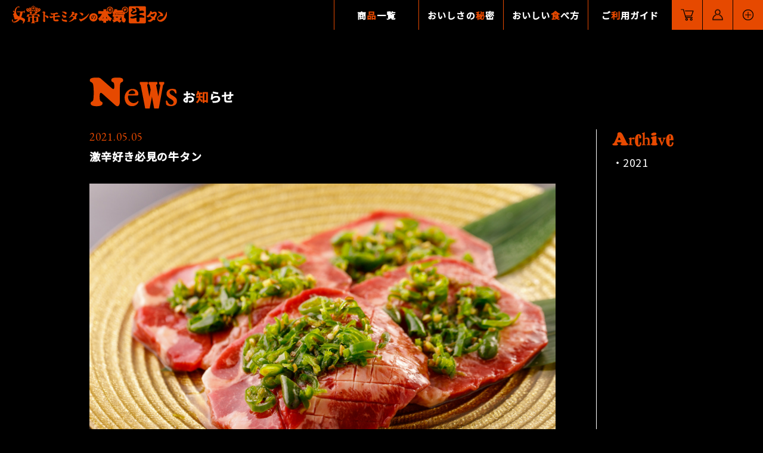

--- FILE ---
content_type: text/html; charset=UTF-8
request_url: https://joteitomomitan.jp/news/%E6%BF%80%E8%BE%9B%E5%A5%BD%E3%81%8D%E5%BF%85%E8%A6%8B%E3%81%AE%E7%89%9B%E3%82%BF%E3%83%B3/
body_size: 10376
content:
<!DOCTYPE html>
<html lang="ja" class="no-js">
<head>
  <meta charset="UTF-8">
  <base href="https://joteitomomitan.jp/wp-content/themes/tomoco-theme/">

  <meta http-equiv="x-ua-compatible" content="ie=edge">
  <meta name="viewport" content="width=device-width, initial-scale=1">
  <meta name="format-detection" content="telephone=no">
  

<link rel="apple-touch-icon" sizes="180x180" href="!cache/favicon/apple-touch-icon.png">
<link rel="icon" type="image/png" sizes="32x32" href="!cache/favicon/favicon-32x32.png">
<link rel="icon" type="image/png" sizes="16x16" href="!cache/favicon/favicon-16x16.png">
<link rel="manifest" href="!cache/favicon/site.webmanifest">
<link rel="mask-icon" href="!cache/favicon/safari-pinned-tab.svg" color="#5bbad5">
<link rel="shortcut icon" href="!cache/favicon/favicon.ico">
<meta name="msapplication-TileColor" content="#da532c">
<meta name="msapplication-config" content="!cache/favicon/browserconfig.xml">
<meta name="theme-color" content="#ffffff">

  <link rel="stylesheet" href="https://cdnjs.cloudflare.com/ajax/libs/bxslider/4.2.15/jquery.bxslider.min.css" integrity="sha512-UBY4KATrDAEKgEEU+RAfY4yWrK0ah43NGwNr5o/xmncxsT+rv8jp7MI3a00I0Ep3NbAx05U5kw3DvyNCoz+Wcw==" crossorigin="anonymous" />

  <link href="https://fonts.googleapis.com/css2?family=Noto+Serif+JP:wght@700&display=swap" rel="stylesheet">
  <link href="https://fonts.googleapis.com/css2?family=EB+Garamond&display=swap" rel="stylesheet">

  <link rel="preconnect" href="https://fonts.gstatic.com">
    <link href="https://fonts.googleapis.com/css2?family=Noto+Sans+JP:wght@300;400;500&display=swap" rel="stylesheet">
  
<link rel="stylesheet" href="https://joteitomomitan.jp/wp-content/themes/tomoco-theme/css/style.css?1710147336">
<link rel="stylesheet" href="https://joteitomomitan.jp/wp-content/themes/tomoco-theme/css/welcart.css?1618459682">


  <!--[if lt IE 9]>
  <script src="//cdnjs.cloudflare.com/ajax/libs/html5shiv/3.7.2/html5shiv.min.js"></script>
  <script src="//cdnjs.cloudflare.com/ajax/libs/respond.js/1.4.2/respond.min.js"></script>
  <![endif]-->

<!-- auto -->
<title>激辛好き必見の牛タン - 女帝トモミタンの本気（ガチ）牛タン</title>

		<!-- All in One SEO 4.4.0.1 - aioseo.com -->
		<meta name="description" content="辛い！ 刺激的！ ごはんがすすむ！ お酒もすすむ！ 家庭で食べる牛タンの 時代がすすむ！ 柔らかく シンプルに" />
		<meta name="robots" content="max-image-preview:large" />
		<link rel="canonical" href="https://joteitomomitan.jp/news/%e6%bf%80%e8%be%9b%e5%a5%bd%e3%81%8d%e5%bf%85%e8%a6%8b%e3%81%ae%e7%89%9b%e3%82%bf%e3%83%b3/" />
		<meta name="generator" content="All in One SEO (AIOSEO) 4.4.0.1" />
		<meta property="og:locale" content="ja_JP" />
		<meta property="og:site_name" content="女帝トモミタンの本気（ガチ）牛タン - お手頃価格でおうち時間をもっと楽しくしてくれる、本気で美味しい〈家庭用〉牛タンの通販はお任せください。肉質日本一の実績を持つ和牛の本場、鳥取県から日本中へ、仙台にも負けない安くて美味しい牛タンをお届けします。小さなお子様のいる家族、仲間同士のBBQやリモート飲み会、おじいちゃんおばあちゃんへのお土産。誰もが食べやすく仕上げた柔らかさと牛タンならでは旨味を、ぜひ味わってください。女帝トモミタンの本気（ガチ）牛タンは、すべてにおいて本気（ガチ）で取り組んでいます。" />
		<meta property="og:type" content="article" />
		<meta property="og:title" content="激辛好き必見の牛タン - 女帝トモミタンの本気（ガチ）牛タン" />
		<meta property="og:description" content="辛い！ 刺激的！ ごはんがすすむ！ お酒もすすむ！ 家庭で食べる牛タンの 時代がすすむ！ 柔らかく シンプルに" />
		<meta property="og:url" content="https://joteitomomitan.jp/news/%e6%bf%80%e8%be%9b%e5%a5%bd%e3%81%8d%e5%bf%85%e8%a6%8b%e3%81%ae%e7%89%9b%e3%82%bf%e3%83%b3/" />
		<meta property="og:image" content="https://joteitomomitan.jp/wp-content/uploads/2021/05/20210505_01.jpg" />
		<meta property="og:image:secure_url" content="https://joteitomomitan.jp/wp-content/uploads/2021/05/20210505_01.jpg" />
		<meta property="og:image:width" content="1500" />
		<meta property="og:image:height" content="1000" />
		<meta property="article:published_time" content="2021-05-04T23:00:58+00:00" />
		<meta property="article:modified_time" content="2021-05-01T23:49:26+00:00" />
		<meta name="twitter:card" content="summary" />
		<meta name="twitter:title" content="激辛好き必見の牛タン - 女帝トモミタンの本気（ガチ）牛タン" />
		<meta name="twitter:description" content="辛い！ 刺激的！ ごはんがすすむ！ お酒もすすむ！ 家庭で食べる牛タンの 時代がすすむ！ 柔らかく シンプルに" />
		<meta name="twitter:image" content="https://joteitomomitan.jp/wp-content/uploads/2021/05/20210505_01.jpg" />
		<script type="application/ld+json" class="aioseo-schema">
			{"@context":"https:\/\/schema.org","@graph":[{"@type":"BreadcrumbList","@id":"https:\/\/joteitomomitan.jp\/news\/%e6%bf%80%e8%be%9b%e5%a5%bd%e3%81%8d%e5%bf%85%e8%a6%8b%e3%81%ae%e7%89%9b%e3%82%bf%e3%83%b3\/#breadcrumblist","itemListElement":[{"@type":"ListItem","@id":"https:\/\/joteitomomitan.jp\/#listItem","position":1,"item":{"@type":"WebPage","@id":"https:\/\/joteitomomitan.jp\/","name":"\u30db\u30fc\u30e0","description":"\u304a\u624b\u9803\u4fa1\u683c\u3067\u304a\u3046\u3061\u6642\u9593\u3092\u3082\u3063\u3068\u697d\u3057\u304f\u3057\u3066\u304f\u308c\u308b\u3001\u672c\u6c17\u3067\u7f8e\u5473\u3057\u3044\u3008\u5bb6\u5ead\u7528\u3009\u725b\u30bf\u30f3\u306e\u901a\u8ca9\u306f\u304a\u4efb\u305b\u304f\u3060\u3055\u3044\u3002\u8089\u8cea\u65e5\u672c\u4e00\u306e\u5b9f\u7e3e\u3092\u6301\u3064\u548c\u725b\u306e\u672c\u5834\u3001\u9ce5\u53d6\u770c\u304b\u3089\u65e5\u672c\u4e2d\u3078\u3001\u4ed9\u53f0\u306b\u3082\u8ca0\u3051\u306a\u3044\u5b89\u304f\u3066\u7f8e\u5473\u3057\u3044\u725b\u30bf\u30f3\u3092\u304a\u5c4a\u3051\u3057\u307e\u3059\u3002\u5c0f\u3055\u306a\u304a\u5b50\u69d8\u306e\u3044\u308b\u5bb6\u65cf\u3001\u4ef2\u9593\u540c\u58eb\u306eBBQ\u3084\u30ea\u30e2\u30fc\u30c8\u98f2\u307f\u4f1a\u3001\u304a\u3058\u3044\u3061\u3083\u3093\u304a\u3070\u3042\u3061\u3083\u3093\u3078\u306e\u304a\u571f\u7523\u3002\u8ab0\u3082\u304c\u98df\u3079\u3084\u3059\u304f\u4ed5\u4e0a\u3052\u305f\u67d4\u3089\u304b\u3055\u3068\u725b\u30bf\u30f3\u306a\u3089\u3067\u306f\u65e8\u5473\u3092\u3001\u305c\u3072\u5473\u308f\u3063\u3066\u304f\u3060\u3055\u3044\u3002\u5973\u5e1d\u30c8\u30e2\u30df\u30bf\u30f3\u306e\u672c\u6c17\uff08\u30ac\u30c1\uff09\u725b\u30bf\u30f3\u306f\u3001\u3059\u3079\u3066\u306b\u304a\u3044\u3066\u672c\u6c17\uff08\u30ac\u30c1\uff09\u3067\u53d6\u308a\u7d44\u3093\u3067\u3044\u307e\u3059\u3002","url":"https:\/\/joteitomomitan.jp\/"},"nextItem":"https:\/\/joteitomomitan.jp\/news\/%e6%bf%80%e8%be%9b%e5%a5%bd%e3%81%8d%e5%bf%85%e8%a6%8b%e3%81%ae%e7%89%9b%e3%82%bf%e3%83%b3\/#listItem"},{"@type":"ListItem","@id":"https:\/\/joteitomomitan.jp\/news\/%e6%bf%80%e8%be%9b%e5%a5%bd%e3%81%8d%e5%bf%85%e8%a6%8b%e3%81%ae%e7%89%9b%e3%82%bf%e3%83%b3\/#listItem","position":2,"item":{"@type":"WebPage","@id":"https:\/\/joteitomomitan.jp\/news\/%e6%bf%80%e8%be%9b%e5%a5%bd%e3%81%8d%e5%bf%85%e8%a6%8b%e3%81%ae%e7%89%9b%e3%82%bf%e3%83%b3\/","name":"\u6fc0\u8f9b\u597d\u304d\u5fc5\u898b\u306e\u725b\u30bf\u30f3","description":"\u8f9b\u3044\uff01 \u523a\u6fc0\u7684\uff01 \u3054\u306f\u3093\u304c\u3059\u3059\u3080\uff01 \u304a\u9152\u3082\u3059\u3059\u3080\uff01 \u5bb6\u5ead\u3067\u98df\u3079\u308b\u725b\u30bf\u30f3\u306e \u6642\u4ee3\u304c\u3059\u3059\u3080\uff01 \u67d4\u3089\u304b\u304f \u30b7\u30f3\u30d7\u30eb\u306b","url":"https:\/\/joteitomomitan.jp\/news\/%e6%bf%80%e8%be%9b%e5%a5%bd%e3%81%8d%e5%bf%85%e8%a6%8b%e3%81%ae%e7%89%9b%e3%82%bf%e3%83%b3\/"},"previousItem":"https:\/\/joteitomomitan.jp\/#listItem"}]},{"@type":"Organization","@id":"https:\/\/joteitomomitan.jp\/#organization","name":"\u5973\u5e1d\u30c8\u30e2\u30df\u30bf\u30f3\uff5c\u9ce5\u53d6\u770c\u7c73\u5b50\u5e02\u306e\u30ac\u30c1\u725b\u30bf\u30f3\uff5c\u30aa\u30f3\u30e9\u30a4\u30f3\u30b9\u30c8\u30a2","url":"https:\/\/joteitomomitan.jp\/"},{"@type":"Person","@id":"https:\/\/joteitomomitan.jp\/author\/jotei\/#author","url":"https:\/\/joteitomomitan.jp\/author\/jotei\/","name":"jotei","image":{"@type":"ImageObject","@id":"https:\/\/joteitomomitan.jp\/news\/%e6%bf%80%e8%be%9b%e5%a5%bd%e3%81%8d%e5%bf%85%e8%a6%8b%e3%81%ae%e7%89%9b%e3%82%bf%e3%83%b3\/#authorImage","url":"https:\/\/secure.gravatar.com\/avatar\/468e1057b9c07eb4a10eb1b149e57173?s=96&d=mm&r=g","width":96,"height":96,"caption":"jotei"}},{"@type":"WebPage","@id":"https:\/\/joteitomomitan.jp\/news\/%e6%bf%80%e8%be%9b%e5%a5%bd%e3%81%8d%e5%bf%85%e8%a6%8b%e3%81%ae%e7%89%9b%e3%82%bf%e3%83%b3\/#webpage","url":"https:\/\/joteitomomitan.jp\/news\/%e6%bf%80%e8%be%9b%e5%a5%bd%e3%81%8d%e5%bf%85%e8%a6%8b%e3%81%ae%e7%89%9b%e3%82%bf%e3%83%b3\/","name":"\u6fc0\u8f9b\u597d\u304d\u5fc5\u898b\u306e\u725b\u30bf\u30f3 - \u5973\u5e1d\u30c8\u30e2\u30df\u30bf\u30f3\u306e\u672c\u6c17\uff08\u30ac\u30c1\uff09\u725b\u30bf\u30f3","description":"\u8f9b\u3044\uff01 \u523a\u6fc0\u7684\uff01 \u3054\u306f\u3093\u304c\u3059\u3059\u3080\uff01 \u304a\u9152\u3082\u3059\u3059\u3080\uff01 \u5bb6\u5ead\u3067\u98df\u3079\u308b\u725b\u30bf\u30f3\u306e \u6642\u4ee3\u304c\u3059\u3059\u3080\uff01 \u67d4\u3089\u304b\u304f \u30b7\u30f3\u30d7\u30eb\u306b","inLanguage":"ja","isPartOf":{"@id":"https:\/\/joteitomomitan.jp\/#website"},"breadcrumb":{"@id":"https:\/\/joteitomomitan.jp\/news\/%e6%bf%80%e8%be%9b%e5%a5%bd%e3%81%8d%e5%bf%85%e8%a6%8b%e3%81%ae%e7%89%9b%e3%82%bf%e3%83%b3\/#breadcrumblist"},"author":{"@id":"https:\/\/joteitomomitan.jp\/author\/jotei\/#author"},"creator":{"@id":"https:\/\/joteitomomitan.jp\/author\/jotei\/#author"},"image":{"@type":"ImageObject","url":"https:\/\/joteitomomitan.jp\/wp-content\/uploads\/2021\/05\/20210505_01.jpg","@id":"https:\/\/joteitomomitan.jp\/#mainImage","width":1500,"height":1000},"primaryImageOfPage":{"@id":"https:\/\/joteitomomitan.jp\/news\/%e6%bf%80%e8%be%9b%e5%a5%bd%e3%81%8d%e5%bf%85%e8%a6%8b%e3%81%ae%e7%89%9b%e3%82%bf%e3%83%b3\/#mainImage"},"datePublished":"2021-05-04T23:00:58+09:00","dateModified":"2021-05-01T23:49:26+09:00"},{"@type":"WebSite","@id":"https:\/\/joteitomomitan.jp\/#website","url":"https:\/\/joteitomomitan.jp\/","name":"\u5973\u5e1d\u30c8\u30e2\u30df\u30bf\u30f3\u306e\u672c\u6c17\uff08\u30ac\u30c1\uff09\u725b\u30bf\u30f3","description":"\u304a\u624b\u9803\u4fa1\u683c\u3067\u304a\u3046\u3061\u6642\u9593\u3092\u3082\u3063\u3068\u697d\u3057\u304f\u3057\u3066\u304f\u308c\u308b\u3001\u672c\u6c17\u3067\u7f8e\u5473\u3057\u3044\u3008\u5bb6\u5ead\u7528\u3009\u725b\u30bf\u30f3\u306e\u901a\u8ca9\u306f\u304a\u4efb\u305b\u304f\u3060\u3055\u3044\u3002\u8089\u8cea\u65e5\u672c\u4e00\u306e\u5b9f\u7e3e\u3092\u6301\u3064\u548c\u725b\u306e\u672c\u5834\u3001\u9ce5\u53d6\u770c\u304b\u3089\u65e5\u672c\u4e2d\u3078\u3001\u4ed9\u53f0\u306b\u3082\u8ca0\u3051\u306a\u3044\u5b89\u304f\u3066\u7f8e\u5473\u3057\u3044\u725b\u30bf\u30f3\u3092\u304a\u5c4a\u3051\u3057\u307e\u3059\u3002\u5c0f\u3055\u306a\u304a\u5b50\u69d8\u306e\u3044\u308b\u5bb6\u65cf\u3001\u4ef2\u9593\u540c\u58eb\u306eBBQ\u3084\u30ea\u30e2\u30fc\u30c8\u98f2\u307f\u4f1a\u3001\u304a\u3058\u3044\u3061\u3083\u3093\u304a\u3070\u3042\u3061\u3083\u3093\u3078\u306e\u304a\u571f\u7523\u3002\u8ab0\u3082\u304c\u98df\u3079\u3084\u3059\u304f\u4ed5\u4e0a\u3052\u305f\u67d4\u3089\u304b\u3055\u3068\u725b\u30bf\u30f3\u306a\u3089\u3067\u306f\u65e8\u5473\u3092\u3001\u305c\u3072\u5473\u308f\u3063\u3066\u304f\u3060\u3055\u3044\u3002\u5973\u5e1d\u30c8\u30e2\u30df\u30bf\u30f3\u306e\u672c\u6c17\uff08\u30ac\u30c1\uff09\u725b\u30bf\u30f3\u306f\u3001\u3059\u3079\u3066\u306b\u304a\u3044\u3066\u672c\u6c17\uff08\u30ac\u30c1\uff09\u3067\u53d6\u308a\u7d44\u3093\u3067\u3044\u307e\u3059\u3002","inLanguage":"ja","publisher":{"@id":"https:\/\/joteitomomitan.jp\/#organization"}}]}
		</script>
		<!-- All in One SEO -->

<link rel='dns-prefetch' href='//ajax.googleapis.com' />
		<!-- This site uses the Google Analytics by MonsterInsights plugin v8.24.0 - Using Analytics tracking - https://www.monsterinsights.com/ -->
		<!-- Note: MonsterInsights is not currently configured on this site. The site owner needs to authenticate with Google Analytics in the MonsterInsights settings panel. -->
					<!-- No tracking code set -->
				<!-- / Google Analytics by MonsterInsights -->
		<link rel='stylesheet' id='wp-block-library-css'  href='https://joteitomomitan.jp/wp-includes/css/dist/block-library/style.min.css?ver=5.8.12' type='text/css' media='all' />
<link rel='stylesheet' id='contact-form-7-css'  href='https://joteitomomitan.jp/wp-content/plugins/contact-form-7/includes/css/styles.css?ver=5.4.2' type='text/css' media='all' />
<link rel='stylesheet' id='usces_default_css-css'  href='https://joteitomomitan.jp/wp-content/plugins/usc-e-shop/css/usces_default.css?ver=2.11.27.2601211' type='text/css' media='all' />
<link rel='stylesheet' id='dashicons-css'  href='https://joteitomomitan.jp/wp-includes/css/dashicons.min.css?ver=5.8.12' type='text/css' media='all' />
<link rel='stylesheet' id='usces_cart_css-css'  href='https://joteitomomitan.jp/wp-content/plugins/usc-e-shop/css/usces_cart.css?ver=2.11.27.2601211' type='text/css' media='all' />
<script type='text/javascript' src='https://ajax.googleapis.com/ajax/libs/jquery/2.2.4/jquery.min.js' id='jquery-js'></script>
<link rel="https://api.w.org/" href="https://joteitomomitan.jp/wp-json/" /><link rel="alternate" type="application/json" href="https://joteitomomitan.jp/wp-json/wp/v2/news/359" /><link rel='shortlink' href='https://joteitomomitan.jp/?p=359' />
<link rel="alternate" type="application/json+oembed" href="https://joteitomomitan.jp/wp-json/oembed/1.0/embed?url=https%3A%2F%2Fjoteitomomitan.jp%2Fnews%2F%25e6%25bf%2580%25e8%25be%259b%25e5%25a5%25bd%25e3%2581%258d%25e5%25bf%2585%25e8%25a6%258b%25e3%2581%25ae%25e7%2589%259b%25e3%2582%25bf%25e3%2583%25b3%2F" />
<link rel="alternate" type="text/xml+oembed" href="https://joteitomomitan.jp/wp-json/oembed/1.0/embed?url=https%3A%2F%2Fjoteitomomitan.jp%2Fnews%2F%25e6%25bf%2580%25e8%25be%259b%25e5%25a5%25bd%25e3%2581%258d%25e5%25bf%2585%25e8%25a6%258b%25e3%2581%25ae%25e7%2589%259b%25e3%2582%25bf%25e3%2583%25b3%2F&#038;format=xml" />
			<!-- WCEX_Google_Analytics_4 plugins -->
			<!-- Global site tag (gtag.js) - Google Analytics -->
			<script async src="https://www.googletagmanager.com/gtag/js?id=G-XKFF8GVXNB"></script>
			<script>
				window.dataLayer = window.dataLayer || [];
				function gtag(){dataLayer.push(arguments);}
				gtag('js', new Date());

				gtag('config', 'G-XKFF8GVXNB');
			</script>
						<!-- WCEX_Google_Analytics_4 plugins -->
			<script>
				gtag('event', '');
			</script>
			<meta http-equiv="content-language" content="ja">
<meta name="Date" content="2021-05-02T08:49:26+0900">
<meta name="rating" content="general">
<script>!function(){var e,t,n,o,s,i,a,r="iQ5Pn",c="scroll-",d=c+"top",f=c+"bottom",p="down",l="load",u="first-",g="tablet",m="DOMContentLoaded",v="edge",L="crios",w="safari",b="apple",E="object-fit",O="undefined",h="support-",I=window,y=document,j=y.createElement("p"),C=(I.addEventListener,y.getElementsByTagName("html")[0]),S=navigator.userAgent.toLowerCase(),D=0;function M(){e=I.pageYOffset,T()}function P(){typeof e==O?M():((t=I.pageYOffset)<e?(B(c+"up"),F(c+p)):e<t&&(B(c+p),F(c+"up")),e=t)}function T(){0==I.pageYOffset?B(d):F(d),typeof n!==O&&(I.pageYOffset+I.innerHeight>=n.height()?B(f):F(f))}function Y(e){return-1<S.indexOf(e.toLowerCase())}I.addEventListener("scroll",(s=P,i=100,a=Date.now(),function(){a+i-Date.now()<0&&(s(),a=Date.now())})),I.addEventListener("resize",M),y.addEventListener(m,P),setInterval(T,500),F("no-js"),B("js"),B("enable-javascript"),I.addEventListener(l,function(){B("window-"+l)}),y.addEventListener(m,function(){B("document-ready"),n=$(y)}),-1<location.host.indexOf("test.magicword.jp")&&B("test-server"),I.HTMLPictureElement&&B(h+"picture"),j.style.cssText=E+":cover",j.style.length&&B("support-css-"+E),Y(o="Googlebot")&&(N("bot"),N(o)),Y(o="bingbot")&&(N("bot"),N(o)),Y("Mac OS X")&&(N("mac"),N(b),Y(w)&&(Y("Chrome")||Y("Gecko")||N(w))),Y(v)&&N(v),(Y("MSIE")||Y("Trident"))&&N("ie"),Y(o="iPhone")&&(N(o),N("ios"),N(b),Y(L)||N(w),D=1),Y(o="iPad")&&(N(o),N("ios"),N(g),N(b),Y(L)||N(w),D=1),Y(o="Android")&&(N(o),D=1,Y("mobile")||N(g)),N(D?"sp":"pc"),(Y("FBAN")||Y("FBIOS"))&&N("app-fb"),Y(o="LINE")&&N("app-"+o);var x=localStorage,A=sessionStorage;function B(e){C.classList.add(e)}function N(e){B("ua-"+e.toLowerCase())}function F(e){C.classList.remove(e)}x.getItem(r)||(B(u+"visit"),x.setItem(r,1)),A.getItem(r)||(B(u+"session"),A.setItem(r,1))}();</script>
<style>/*ATF*/@font-face{font-family:"Yu Gothic";src:local("Yu Gothic Medium");font-weight:100}@font-face{font-family:"Yu Gothic";src:local("Yu Gothic Medium");font-weight:200}@font-face{font-family:"Yu Gothic";src:local("Yu Gothic Medium");font-weight:300}@font-face{font-family:"Yu Gothic";src:local("Yu Gothic Medium");font-weight:400}@font-face{font-family:"Yu Gothic";src:local("Yu Gothic Bold");font-weight:bold}@font-face{font-family:"Noto Sans JP";src:local("Noto Sans CJK JP"),local("源ノ角ゴシック JP");font-display:swap}html,body{font-family:"Noto Sans JP","Yu Gothic","ヒラギノ角ゴ Pro W3", "Hiragino Kaku Gothic Pro", "メイリオ", Meiryo, Osaka, "小塚ゴシック Pro", "MS Pゴシック", "MS PGothic","Droid Sans Mono",sans-serif}@media all and (-ms-high-contrast: none){html{font-family:Verdana, Meiryo, sans-serif}}@media all and (-ms-high-contrast: active){html{font-family:Verdana, Meiryo, sans-serif}}i,.i{font-style:normal;font-family:'Noto Serif JP',"Hiragino Mincho ProN", "HG明朝E", "ＭＳ Ｐ明朝", "MS PMincho", serif}main,article,aside,details,figcaption,figure,footer,header,hgroup,hr,menu,nav,section{display:block}a,hr{padding:0}abbr,address,article,aside,audio,b,blockquote,body,canvas,caption,cite,code,dd,del,details,dfn,div,dl,dt,em,fieldset,figcaption,figure,footer,form,h1,h2,h3,h4,h5,h6,header,hgroup,html,i,iframe,img,ins,kbd,label,legend,li,mark,menu,nav,object,ol,p,pre,q,samp,section,small,span,strong,sub,summary,sup,table,tbody,td,tfoot,th,thead,time,tr,ul,var,video{margin:0;padding:0;border:0;outline:0;font-size:100%;vertical-align:baseline;background:0 0}ins,mark{background-color:#ff9;color:#000}body{line-height:1}nav ul{list-style:none}blockquote,q{quotes:none}blockquote:after,blockquote:before,q:after,q:before{content:'';content:none}a{margin:0;font-size:100%;vertical-align:baseline;background:0 0}ins{text-decoration:none}mark{font-style:italic;font-weight:700}del{text-decoration:line-through}abbr[title],dfn[title]{border-bottom:1px dotted;cursor:help}table{border-collapse:collapse;border-spacing:0}hr{height:1px;border:0;border-top:1px solid #ccc;margin:1em 0}input,select{vertical-align:middle}a,a:link,a:visited,a:hover,a:active{color:inherit;text-decoration:none}ul,ol{list-style-type:none;display:block}address,caption,cite,code,dfn,em,strong,th,var{font-style:normal;font-weight:normal}*,*:before,*:after{-webkit-box-sizing:border-box;box-sizing:border-box}p{word-break:normal}u{display:inline-block;white-space:nowrap;text-decoration:none}img{height:auto}p,a,li,dt,dd,h1,h2,h3,h4,h5,h6{-webkit-font-smoothing:antialiased}html{-webkit-text-size-adjust:100%}html.ua-sp input:not([type="radio"]),html.ua-sp textarea,html.ua-sp select,html.ua-sp button{-webkit-appearance:none;border-radius:0}html.ua-sp a{-webkit-tap-highlight-color:rgba(230,73,0,0.3)}:root{font-size:16px}html,body{width:100%;-webkit-overflow-scrolling:touch}</style>
<!-- /auto -->
</head>
  <style>
  html.js img, html.js .img{
    opacity: 1;
  }
</style>
<body class="news-template-default single single-news postid-359 body news-%e6%bf%80%e8%be%9b%e5%a5%bd%e3%81%8d%e5%bf%85%e8%a6%8b%e3%81%ae%e7%89%9b%e3%82%bf%e3%83%b3 posttype-news template-single-php" itemscope itemtype="http://schema.org/WebPage">


<div id="gnav" class="header-cover">
  <header class="main-header" role="banner" itemscope itemtype="http://schema.org/WPHeader">
    <h1 itemscope itemtype="http://schema.org/Organization">
      <a href="/">
        <img src="image/common/logo.png" srcset="image/common/logo.png 1x,image/common/logo@2x.png 2x" alt="女帝トモミタンの本気牛タン">
      </a>
    </h1>
    <nav role="navigation" itemscope itemtype="http://schema.org/SiteNavigationElement">
      <div class="pc-header sp-none">
        <ul class="text-link">
          <li><a href="/online-store/">商<span class="color-red">品</span>一覧</a></li>
          <li><a href="/about/">おいしさの<span class="color-red">秘</span>密</a></li>
          <li><a href="/how-to-eat/">おいしい<span class="color-red">食</span>べ方</a></li>
          <li><a href="/shopping-guide/">ご<span class="color-red">利</span>用ガイド</a></li>
        </ul>
        <ul class="icon-link">
          <li>
            <a href="https://joteitomomitan.jp/usces-cart/">
              <img src="image/common/icon-cart.png" srcset="image/common/icon-cart.png 1x,image/common/icon-cart@2x.png 2x" alt="">
              <img src="image/common/icon-cart_on.png" srcset="image/common/icon-cart_on.png 1x,image/common/icon-cart_on@2x.png 2x" alt="">
            </a>
          </li>
                    <li>
            <a href="https://joteitomomitan.jp/usces-member/?usces_page=login">
              <img src="image/common/icon-login.png" srcset="image/common/icon-login.png 1x,image/common/icon-login@2x.png 2x" alt="">
              <img src="image/common/icon-login_on.png" srcset="image/common/icon-login_on.png 1x,image/common/icon-login_on@2x.png 2x" alt="">
            </a>
          </li>
          <li>
            <a href="https://joteitomomitan.jp/usces-member/?usces_page=newmember">
              <img src="image/common/icon-add.png" srcset="image/common/icon-add.png 1x,image/common/icon-add@2x.png 2x" alt="">
              <img src="image/common/icon-add_on.png" srcset="image/common/icon-add_on.png 1x,image/common/icon-add_on@2x.png 2x" alt="">
            </a>
          </li>
                  </ul>
      </div>
      <div class="sp-header pc-none">
        <div class="inner">
          <ul class="normal">
            <li><a href="/"><span class="color-black">ト</span>ップページ</a></li>
            <li><a href="/online-store/">商<span class="color-black">品</span>一覧</a></li>
            <li><a href="/about/">おいしさの<span class="color-black">秘</span>密</a></li>
            <li><a href="/how-to-eat/">おいしい<span class="color-black">食</span>べ方</a></li>
            <li><a href="/shopping-guide/">ご<span class="color-black">利</span>用ガイド</a></li>
          </ul>
          <p class="cart-link">
            <a href="https://joteitomomitan.jp/usces-cart/"><img src="image/common/hidden-cart.png" srcset="image/common/hidden-cart.png 1x,image/common/hidden-cart@2x.png 2x" alt="">カートの中</a>
          </p>
          <div class="ec-links">
                      <a href="https://joteitomomitan.jp/usces-member/?usces_page=login">
              <img src="image/common/hidden-login.png" srcset="image/common/hidden-login.png 1x,image/common/hidden-login@2x.png 2x" alt="">ログイン
            </a>
            <a href="https://joteitomomitan.jp/usces-member/?usces_page=newmember">
              <img src="image/common/icon-add.png" srcset="image/common/icon-add.png 1x,image/common/icon-add@2x.png 2x" alt="">新規登録
            </a>
                    </div>
          <div class="etc-links">
            <a href="/contact/" class="contact-link">お問い合わせ</a>
            <a href="/#" class="insta" target="_blank"><img src="image/common/hidden-insta.png" srcset="image/common/hidden-insta.png 1x,image/common/hidden-insta@2x.png 2x" alt=""></a>
          </div>
          <div class="mini-links">
            <a href="/privacy-policy/">プライバシーポリシー</a>
            <a href="/for-customer/">特定商取引法に基づく表記</a>
            <a href="/company/">運営会社</a>
          </div>
        </div>
      </div>
      <div class="sp-icon-box pc-none">
        <p class="cart">
          <a href="https://joteitomomitan.jp/usces-cart/">
            <img src="image/common/cart-sp.png" srcset="image/common/cart-sp.png 1x,image/common/cart-sp@2x.png 2x" alt="">
          </a>
        </p>
        <div class="main-menu-button pc-none">
          <img src="image/common/menu-open.png" srcset="image/common/menu-open.png 1x,image/common/menu-open@2x.png 2x" alt="">
          <img src="image/common/menu-close.png" srcset="image/common/menu-close.png 1x,image/common/menu-close@2x.png 2x" alt="">
        </div>
      </div>
    </nav>
    
  </header>
</div>

  <script>
var $gnav = document.getElementById('gnav');

window.addEventListener('load', fixed_check);
window.addEventListener('resize', fixed_check);
window.addEventListener('scroll', fixed_check, { passive: true });
function fixed_check(){
  var nowpos = $gnav.getBoundingClientRect().top;
  if(nowpos <= 0){
    $gnav.classList.add('fixed');
  }else{
    $gnav.classList.remove('fixed');
  }
}
</script>
<main class="news-single-page">
  <div class="common-text-top">
    <h2>
      <picture>
        <source media="(min-width: 769px)" srcset="image/news/main-title.png 1x,image/news/main-title@2x.png 2x">
        <source srcset="image/news/main-title_sp.png 1x,image/news/main-title_sp@2x.png 2x">
        <img src="image/news/main-title.png" alt="News お知らせ">
      </picture>
    </h2>
  </div>
  <div class="news-body">
    <div class="news-item-box">
      <article>
        <time>2021.05.05</time>
        <h1>激辛好き必見の牛タン</h1>
        <div class="user_contents"><p><img loading="lazy" src="https://joteitomomitan.jp/wp-content/uploads/2021/05/20210505_01-1024x683.jpg" alt="" width="1024" height="683" class="alignnone size-large wp-image-360 aligncenter" srcset="https://joteitomomitan.jp/wp-content/uploads/2021/05/20210505_01-1024x683.jpg 1024w, https://joteitomomitan.jp/wp-content/uploads/2021/05/20210505_01-300x200.jpg 300w, https://joteitomomitan.jp/wp-content/uploads/2021/05/20210505_01-768x512.jpg 768w, https://joteitomomitan.jp/wp-content/uploads/2021/05/20210505_01.jpg 1500w" sizes="(max-width: 1024px) 100vw, 1024px" /></p>
<p style="text-align: center;">辛い！</p>
<p style="text-align: center;">刺激的！</p>
<p style="text-align: center;">ごはんがすすむ！</p>
<p style="text-align: center;">お酒もすすむ！</p>
<p style="text-align: center;">家庭で食べる牛タンの</p>
<p style="text-align: center;">時代がすすむ！</p>
<p style="text-align: center;">柔らかく</p>
<p style="text-align: center;">シンプルに</p>
<p style="text-align: center;">ごまかさず</p>
<p style="text-align: center;">簡単調理！</p>
<p style="text-align: center;">忙しい家庭の強い味方！</p>
<p style="text-align: center;">美味しい時間のはじまりです！</p>
<p style="text-align: center;"><a href="https://joteitomomitan.jp/online-store/">〈詳細はコチラ〉</a></p>
<p style="text-align: center;">ご期待あれ！</p>
<p style="text-align: center;">
</div>
      </article>
      <nav class="product-nav">
                <a href="https://joteitomomitan.jp/news/%e4%bc%9d%e8%aa%ac%e3%81%a8%e3%81%aa%e3%82%8c%e9%b3%a5%e5%8f%96%e5%92%8c%e7%89%9b%e3%81%ae%e6%a5%b5%e3%81%bf%e7%89%9b%e3%82%bf%e3%83%b3/" class="common-link back big">前の記事<p class="arrow"><img src="image/common/arrow_on.png" srcset="image/common/arrow_on.png 1x,image/common/arrow_on@2x.png 2x" alt=""><img src="image/common/arrow-black.png" srcset="image/common/arrow-black.png 1x,image/common/arrow-black@2x.png 2x" alt=""></p></a>
                <a href="/news/" class="common-link center big">お知らせ一覧</a>
                <a href="https://joteitomomitan.jp/news/%e3%82%b7%e3%83%b3%e3%83%97%e3%83%ab%e3%81%ab%e5%a1%a9%e3%82%bf%e3%83%b3/" class="common-link big">次の記事<p class="arrow"><img src="image/common/arrow_on.png" srcset="image/common/arrow_on.png 1x,image/common/arrow_on@2x.png 2x" alt=""><img src="image/common/arrow-black.png" srcset="image/common/arrow-black.png 1x,image/common/arrow-black@2x.png 2x" alt=""></p></a>
              </nav>
    </div>
    <aside>
      <h3>
        <picture>
          <source media="(min-width: 769px)" srcset="image/news/title.png 1x,image/news/title@2x.png 2x">
          <source srcset="image/news/title_sp.png 1x,image/news/title_sp@2x.png 2x">
          <img src="image/news/title.png" alt="Archive">
        </picture>
      </h3>
      <ul>
        	<li><a href='https://joteitomomitan.jp/2021/'>2021</a></li>
      </ul>
    </aside>
  </div>
</main>


<script>
  //初期設定
var wh = window.innerHeight;
 
window.addEventListener('load', update_window_size);
window.addEventListener('resize', update_window_size);
function update_window_size() {
  wh = window.innerHeight;
}
 
var paraItems = document.querySelectorAll('.para-image');//対象
paraItems = Array.prototype.slice.call(paraItems, 0);
 
//トリガー部分

if (paraItems.length) {
  parallax();
  window.addEventListener('load', parallax);
  window.addEventListener('resize', parallax);
  window.addEventListener('scroll', parallax, { passive: false });
  
}
 
//本体 
function parallax() {
  paraItems.forEach(function (paraItem, i) {
    //paraItem.setAttribute('style','transform:translate(0,0)');
    //paraItem.setAttribute('style','transform:translate(0,' + paraItem.getBoundingClientRect().top*-1 + 'px)');
    paraItem.setAttribute('style','margin-top:0;');
    paraItem.setAttribute('style','margin-top:' + paraItem.getBoundingClientRect().top*-1 + 'px;');
  });
}

var $body = document.body;
if(navigator.userAgent.match(/MSIE 10/i) || navigator.userAgent.match(/Trident\/7\./) || navigator.userAgent.match(/Edge\/12\./)) {
  $body.addEventListener('wheel',function(e){
    
    var wd = e.deltaY,
        csp = window.pageYOffset;
    window.scrollTo(0, csp + wd);
    
    e.preventDefault();
  });
}
</script>

<div class="go-top smooth-scroll" data-target="body">
  <p class="top"><img src="image/common/page-top.png" srcset="image/common/page-top.png 1x,image/common/page-top@2x.png 2x" alt=""></p>
  <p class="bottom"><img src="image/common/page-top_on.png" srcset="image/common/page-top_on.png 1x,image/common/page-top_on@2x.png 2x" alt=""></p>
</div>

<footer class="main-footer" role="contentinfo" itemscope itemtype="http://schema.org/WPFooter">
  <p class="footer-logo">
    <picture>
      <source media="(min-width: 769px)" srcset="image/common/footer-logo.png 1x,image/common/footer-logo@2x.png 2x">
      <source srcset="image/common/footer-logo_sp.png 1x,image/common/footer-logo_sp@2x.png 2x">
      <img src="image/common/footer-logo.png" alt="女帝トモミタンの本気牛タン">
    </picture>
  </p>
  <div class="middle-box">
  <!--
    <a href="/contact/" class="contact-link">
      お問い合わせ
      <p class="arrow">
        <img src="image/common/arrow.png" srcset="image/common/arrow.png 1x,image/common/arrow@2x.png 2x" alt="">
        <img src="image/common/arrow_on.png" srcset="image/common/arrow_on.png 1x,image/common/arrow_on@2x.png 2x" alt="">
      </p>
    </a>
    -->
    <a href="/contact/" class="insta">
      <img src="image/common/footer-ct.png" srcset="image/common/footer-ct.png 1x,image/common/footer-ct@2x.png 2x" alt="">
      <img src="image/common/footer-ct_on.png" srcset="image/common/footer-ct_on.png 1x,image/common/footer-ct_on@2x.png 2x" alt="">
    </a>
    <a href="https://www.instagram.com/jotei_tomomitan/" target="_blank" class="insta">
      <img src="image/common/footer-insta.png" srcset="image/common/footer-insta.png 1x,image/common/footer-insta@2x.png 2x" alt="">
      <img src="image/common/footer-insta_on.png" srcset="image/common/footer-insta_on.png 1x,image/common/footer-insta_on@2x.png 2x" alt="">
    </a>
  </div>
  <nav class="footer-nav sp-none">
    <a href="/shopping-guide/">ご利用ガイド</a>
    <p class="line"></p>
    <a href="/privacy-policy/">プライバシーポリシー</a>
    <p class="line"></p>
    <a href="/for-customer/">特定商取引法に基づく表記</a>
    <p class="line"></p>
    <a href="/company/">運営会社</a>
  </nav>
  <p class="copy-right">&copy; 2021 TOMO COMMUNICATIONS</p>
</footer>
<!-- < -->
	<script type='text/javascript'>
		uscesL10n = {
			
			'ajaxurl': "https://joteitomomitan.jp/wp-admin/admin-ajax.php",
			'loaderurl': "https://joteitomomitan.jp/wp-content/plugins/usc-e-shop/images/loading.gif",
			'post_id': "359",
			'cart_number': "5",
			'is_cart_row': false,
			'opt_esse': new Array(  ),
			'opt_means': new Array(  ),
			'mes_opts': new Array(  ),
			'key_opts': new Array(  ),
			'previous_url': "https://joteitomomitan.jp",
			'itemRestriction': "",
			'itemOrderAcceptable': "0",
			'uscespage': "",
			'uscesid': "MDllMzdkNjJiOWIxMmUxNTFhODQ5MWY5NGZlNzEwMGU0M2Y1NmI0OTIzMmE2NTYxX2FjdGluZ18wX0E%3D",
			'wc_nonce': "327357c71c"
		}
	</script>
	<script type='text/javascript' src='https://joteitomomitan.jp/wp-content/plugins/usc-e-shop/js/usces_cart.js'></script>
			<!-- Welcart version : v2.11.27.2601211 -->
<script type='text/javascript' src='https://joteitomomitan.jp/wp-includes/js/dist/vendor/regenerator-runtime.min.js?ver=0.13.7' id='regenerator-runtime-js'></script>
<script type='text/javascript' src='https://joteitomomitan.jp/wp-includes/js/dist/vendor/wp-polyfill.min.js?ver=3.15.0' id='wp-polyfill-js'></script>
<script type='text/javascript' id='contact-form-7-js-extra'>
/* <![CDATA[ */
var wpcf7 = {"api":{"root":"https:\/\/joteitomomitan.jp\/wp-json\/","namespace":"contact-form-7\/v1"}};
/* ]]> */
</script>
<script type='text/javascript' src='https://joteitomomitan.jp/wp-content/plugins/contact-form-7/includes/js/index.js?ver=5.4.2' id='contact-form-7-js'></script>
<script type='text/javascript' src='https://joteitomomitan.jp/wp-includes/js/wp-embed.min.js?ver=5.8.12' id='wp-embed-js'></script>
<!-- > -->

<script src="https://cdnjs.cloudflare.com/ajax/libs/bxslider/4.2.15/jquery.bxslider.min.js" integrity="sha512-p55Bpm5gf7tvTsmkwyszUe4oVMwxJMoff7Jq3J/oHaBk+tNQvDKNz9/gLxn9vyCjgd6SAoqLnL13fnuZzCYAUA==" crossorigin="anonymous"></script>
<script src="https://cdnjs.cloudflare.com/polyfill/v3/polyfill.min.js?features=es6%2CIntersectionObserver"></script>
<script type="text/javascript" src="https://joteitomomitan.jp/wp-content/themes/tomoco-theme/js/welcart.js?1613991033"></script>
<script type="text/javascript" src="https://joteitomomitan.jp/wp-content/themes/tomoco-theme/js/common.js?1626312895"></script>

</body>
</html>


--- FILE ---
content_type: text/css; charset=utf-8
request_url: https://joteitomomitan.jp/wp-content/themes/tomoco-theme/css/style.css?1710147336
body_size: 12964
content:
@font-face{font-family:"Yu Gothic";src:local("Yu Gothic Medium");font-weight:100}@font-face{font-family:"Yu Gothic";src:local("Yu Gothic Medium");font-weight:200}@font-face{font-family:"Yu Gothic";src:local("Yu Gothic Medium");font-weight:300}@font-face{font-family:"Yu Gothic";src:local("Yu Gothic Medium");font-weight:400}@font-face{font-family:"Yu Gothic";src:local("Yu Gothic Bold");font-weight:bold}@font-face{font-family:"Noto Sans JP";src:local("Noto Sans CJK JP"),local("源ノ角ゴシック JP");font-display:swap}html,body{font-family:"Noto Sans JP","Yu Gothic","ヒラギノ角ゴ Pro W3","Hiragino Kaku Gothic Pro","メイリオ",Meiryo,Osaka,"小塚ゴシック Pro","MS Pゴシック","MS PGothic","Droid Sans Mono",sans-serif}@media all and (-ms-high-contrast: none){html{font-family:Verdana,Meiryo,sans-serif}}@media all and (-ms-high-contrast: active){html{font-family:Verdana,Meiryo,sans-serif}}i,.i{font-style:normal;font-family:"Noto Serif JP","Hiragino Mincho ProN","HG明朝E","ＭＳ Ｐ明朝","MS PMincho",serif}main,article,aside,details,figcaption,figure,footer,header,hgroup,hr,menu,nav,section{display:block}a,hr{padding:0}abbr,address,article,aside,audio,b,blockquote,body,canvas,caption,cite,code,dd,del,details,dfn,div,dl,dt,em,fieldset,figcaption,figure,footer,form,h1,h2,h3,h4,h5,h6,header,hgroup,html,i,iframe,img,ins,kbd,label,legend,li,mark,menu,nav,object,ol,p,pre,q,samp,section,small,span,strong,sub,summary,sup,table,tbody,td,tfoot,th,thead,time,tr,ul,var,video{margin:0;padding:0;border:0;outline:0;font-size:100%;vertical-align:baseline;background:0 0}ins,mark{background-color:#ff9;color:#000}body{line-height:1}nav ul{list-style:none}blockquote,q{quotes:none}blockquote:after,blockquote:before,q:after,q:before{content:"";content:none}a{margin:0;font-size:100%;vertical-align:baseline;background:0 0}ins{text-decoration:none}mark{font-style:italic;font-weight:700}del{text-decoration:line-through}abbr[title],dfn[title]{border-bottom:1px dotted;cursor:help}table{border-collapse:collapse;border-spacing:0}hr{height:1px;border:0;border-top:1px solid #ccc;margin:1em 0}input,select{vertical-align:middle}a,a:link,a:visited,a:hover,a:active{color:inherit;text-decoration:none}ul,ol{list-style-type:none;display:block}address,caption,cite,code,dfn,em,strong,th,var{font-style:normal;font-weight:normal}*,*:before,*:after{-webkit-box-sizing:border-box;box-sizing:border-box}p{word-break:normal}u{display:inline-block;white-space:nowrap;text-decoration:none}img{height:auto}p,a,li,dt,dd,h1,h2,h3,h4,h5,h6{-webkit-font-smoothing:antialiased}html{-webkit-text-size-adjust:100%}html.ua-sp input:not([type=radio]),html.ua-sp textarea,html.ua-sp select,html.ua-sp button{-webkit-appearance:none;border-radius:0}html.ua-sp a{-webkit-tap-highlight-color:rgba(230,73,0,.3)}.user_contents{color:rgba(0,0,0,.85);word-wrap:break-word;text-align:justify;text-justify:inter-ideograph;line-height:1.8;font-size:16px}.user_contents *{max-width:100%}.user_contents p{display:block;margin:1em auto}.user_contents img{height:auto}.user_contents strong{font-weight:bold}.user_contents em{font-style:italic}.user_contents i{font-family:inherit;font-style:italic}.user_contents blockquote{display:block;margin:1em 40px;border-left:4px solid #000;padding-left:1em}.user_contents .aligncenter{display:block;margin:0 auto}.user_contents .alignright{float:right}.user_contents .alignleft{float:left}.user_contents h1{font-size:2em;margin:.83em 0}.user_contents h2{font-size:1.5em;margin:.83em 0}.user_contents h3{font-size:1.17em;margin:1em 0}.user_contents h4{font-size:1em;margin:1.33em 0}.user_contents h5{font-size:.83em;margin:1.67em 0}.user_contents h6{font-size:.67em;margin:2.33em 0}.user_contents h1,.user_contents h2,.user_contents h3,.user_contents h4,.user_contents h5,.user_contents h6{font-weight:bold}.user_contents a{color:#e64900;text-decoration:underline;display:inline;padding:0 .306em}.user_contents a:hover{text-decoration:none}.user_contents ol,.user_contents ul{padding-left:40px;margin:1em 0}.user_contents ul{list-style-type:disc}.user_contents ol{list-style-type:decimal}.user_contents li{display:list-item;margin-left:1em}.user_contents .wp-block-gallery{max-width:auto;max-width:initial;list-style-type:none;padding:0;margin:0 -8px}.user_contents .wp-block-quote cite{display:block;font-size:.8125em;opacity:.8;margin-top:1em;position:relative;font-size:normal}.word-break>s{display:inline;white-space:nowrap;text-decoration:none}.hover-switch{display:inline-block;position:relative}.hover-switch>img{-webkit-transition:all .5s;transition:all .5s}.hover-switch>img:nth-of-type(1){opacity:1}.hover-switch>img:nth-of-type(2){opacity:0;position:absolute;top:0;left:0}a:hover .hover-switch>img:nth-of-type(1),a:hover.hover-switch>img:nth-of-type(1){opacity:0}a:hover .hover-switch>img:nth-of-type(2),a:hover.hover-switch>img:nth-of-type(2){opacity:1}.pc{display:block}.sp{display:none}@media(min-width: 769px){.pc-none{display:none !important}}@media(max-width: 768px){.pc{display:none}.sp{display:block}.sp-none{display:none !important}}body.error404{height:100vh}body.error404 .error404{text-align:center;padding-left:1em;padding-right:1em;height:100%;display:-webkit-box;display:-ms-flexbox;display:flex;-webkit-box-orient:vertical;-webkit-box-direction:normal;-ms-flex-direction:column;flex-direction:column;-webkit-box-pack:center;-ms-flex-pack:center;justify-content:center;-webkit-box-align:center;-ms-flex-align:center;align-items:center}body.error404 .error404 h2{font-size:1.3em;font-weight:600}body.error404 .error404 p{margin:1em}body.error404 .error404 a{color:#e64900}.aozora{white-space:pre-wrap;text-align:justify;text-justify:inter-ideograph;width:90%;margin:5% auto;line-height:1.5em;letter-spacing:.1em;display:block}html,body.body{height:100%}::-webkit-scrollbar{width:5px;background:rgba(230,73,0,.2)}::-webkit-scrollbar-thumb{background:rgba(230,73,0,.8)}.cf7-cf-turnstile{margin-top:40px !important}body.body{background:#000;color:#fff}body.body .header-cover{position:relative;z-index:999;height:50px}body.body .header-cover .main-header{position:absolute;top:0;left:0;width:100%;z-index:0;height:50px;display:-webkit-box;display:-ms-flexbox;display:flex;-webkit-box-pack:justify;-ms-flex-pack:justify;justify-content:space-between;-webkit-box-align:center;-ms-flex-align:center;align-items:center}body.body .header-cover .main-header h1{margin-left:1.5714285714%}body.body .header-cover .main-header h1 a img{-webkit-transform-origin:left top;transform-origin:left top;-webkit-transition:-webkit-transform .2s;transition:-webkit-transform .2s;transition:transform .2s;transition:transform .2s, -webkit-transform .2s}body.body .header-cover .main-header h1 a:hover img{-webkit-transform:scale(1.3);transform:scale(1.3)}body.body .header-cover .main-header nav{height:100%}body.body .header-cover .main-header nav .pc-header{display:-webkit-box;display:-ms-flexbox;display:flex;height:100%}body.body .header-cover .main-header nav .pc-header .text-link{display:-webkit-box;display:-ms-flexbox;display:flex;height:100%}body.body .header-cover .main-header nav .pc-header .text-link li{height:100%;font-size:0.9375rem;font-weight:bold;letter-spacing:0.0753333333em;line-height:1.3em;width:142px;white-space:nowrap;border-left:1px solid #e64900}body.body .header-cover .main-header nav .pc-header .text-link li:last-of-type{border-right:1px solid #e64900}body.body .header-cover .main-header nav .pc-header .text-link li a{display:-webkit-box;display:-ms-flexbox;display:flex;-webkit-box-pack:center;-ms-flex-pack:center;justify-content:center;-webkit-box-align:center;-ms-flex-align:center;align-items:center;height:100%;-webkit-transition:background .2s;transition:background .2s}body.body .header-cover .main-header nav .pc-header .text-link li a .color-red{-webkit-transition:color .2s;transition:color .2s}body.body .header-cover .main-header nav .pc-header .text-link li a:hover{background:#e64900}body.body .header-cover .main-header nav .pc-header .text-link li a:hover .color-red{color:#000}body.body .header-cover .main-header nav .pc-header .icon-link{display:-webkit-box;display:-ms-flexbox;display:flex;height:100%}body.body .header-cover .main-header nav .pc-header .icon-link li{width:50px;height:100%}body.body .header-cover .main-header nav .pc-header .icon-link li+li{margin-left:1px}body.body .header-cover .main-header nav .pc-header .icon-link li a{position:relative;display:block;height:100%;-webkit-transition:background .2s;transition:background .2s;background:#e64900}body.body .header-cover .main-header nav .pc-header .icon-link li a img{position:absolute;top:50%;left:50%;display:block;-webkit-transform:translate(-50%, -50%);transform:translate(-50%, -50%);-webkit-transition:opacity .2s;transition:opacity .2s}body.body .header-cover .main-header nav .pc-header .icon-link li a img:nth-of-type(2){opacity:0}body.body .header-cover .main-header nav .pc-header .icon-link li a:hover{background:#fff}body.body .header-cover .main-header nav .pc-header .icon-link li a:hover img:nth-of-type(2){opacity:1}@media(max-width: 1010px){body.body .header-cover .main-header nav .pc-header .text-link li{width:125px}}@media(max-width: 935px){body.body .header-cover .main-header nav .pc-header .text-link li{width:115px}body.body .header-cover .main-header nav .pc-header .icon-link li{width:40px}}@media(max-width: 865px){body.body .header-cover .main-header nav .pc-header .text-link li{font-size:0.875rem;letter-spacing:.1em;width:110px}body.body .header-cover .main-header nav .pc-header .text-link li:nth-of-type(1){width:70px}body.body .header-cover .main-header nav .pc-header .text-link li:nth-of-type(4){width:100px}body.body .header-cover .main-header nav .pc-header .icon-link li{width:30px}}body.body .header-cover .main-header:before{content:"";display:block;width:100%;height:100%;background:#000;position:absolute;top:0;left:0;z-index:-1}body.body .header-cover.fixed .main-header{position:fixed}body.body .go-top{position:fixed;right:22px;bottom:8vh;-webkit-transition:all .8s;transition:all .8s;-webkit-transform:translate(0, -100px);transform:translate(0, -100px);opacity:0}body.body .go-top.on{opacity:1;-webkit-transform:translate(0, 0);transform:translate(0, 0)}body.body .go-top img{-webkit-transition:all .2s;transition:all .2s;display:block}body.body .go-top .top{position:relative;overflow:hidden}body.body .go-top .top img{display:block}body.body .go-top .bottom{position:absolute;top:0;left:0;overflow:hidden;height:0;-webkit-transition:height .2s;transition:height .2s}body.body .go-top .bottom img{display:block}body.body .go-top:hover{cursor:pointer}body.body .go-top:hover .bottom{height:62px}body.body .main-footer{background:#e64900;padding:8.5555555556vh 0 2.7777777778vh}body.body .main-footer .footer-logo{text-align:center}body.body .main-footer .middle-box{display:-webkit-box;display:-ms-flexbox;display:flex;-webkit-box-pack:center;-ms-flex-pack:center;justify-content:center;margin-top:2.3333333333vh;-webkit-box-align:center;-ms-flex-align:center;align-items:center}body.body .main-footer .middle-box .contact-link{width:173px;border:2px solid #fff;border-radius:6px;line-height:40px;font-size:0.9375rem;font-weight:500;-webkit-transition:color .2s,background .2s;transition:color .2s,background .2s;padding-left:14px;position:relative;margin-right:25px;display:block}body.body .main-footer .middle-box .contact-link .arrow{position:absolute;top:50%;right:9px;-webkit-transform:translate(0, -50%);transform:translate(0, -50%)}body.body .main-footer .middle-box .contact-link .arrow img{display:block;-webkit-transition:opacity .2s;transition:opacity .2s}body.body .main-footer .middle-box .contact-link .arrow img:nth-of-type(2){position:absolute;top:0;left:0;opacity:0}body.body .main-footer .middle-box .contact-link:hover{background:#fff;color:#e64900}body.body .main-footer .middle-box .contact-link:hover .arrow img:nth-of-type(2){opacity:1}body.body .main-footer .middle-box .insta{display:block;position:relative;margin:0 10px}body.body .main-footer .middle-box .insta img{display:block;-webkit-transition:opacity .2s;transition:opacity .2s}body.body .main-footer .middle-box .insta img:nth-of-type(2){position:absolute;top:0;left:0;opacity:0}body.body .main-footer .middle-box .insta:hover img:nth-of-type(2){opacity:1}body.body .main-footer .footer-nav{display:-webkit-box;display:-ms-flexbox;display:flex;-webkit-box-pack:center;-ms-flex-pack:center;justify-content:center;margin-top:5.2222222222vh;-webkit-box-align:center;-ms-flex-align:center;align-items:center;font-size:0.8125rem;letter-spacing:0.0753846154em}body.body .main-footer .footer-nav a{display:block;-webkit-transition:color .2s;transition:color .2s}body.body .main-footer .footer-nav a:hover{color:#000}body.body .main-footer .footer-nav .line{background:#fff;width:1px;height:13px;margin:0 17px}body.body .main-footer .copy-right{text-align:center;margin-top:6.6666666667vh;font-weight:300;font-size:10px;letter-spacing:0.05em}body.body .color-red{color:#e64900}body.body .color-black{color:#000}body.body .s{display:inline-block}body.body .common-link{width:146px;border:2px solid #e64900;border-radius:6px;color:#e64900;font-weight:500;font-size:0.9375rem;line-height:34px;-webkit-transition:background .2s,color .2s;transition:background .2s,color .2s;display:block;position:relative;padding-left:8px}body.body .common-link .arrow{display:block;position:absolute;top:50%;right:9px;-webkit-transform:translate(0, -50%);transform:translate(0, -50%);padding:0 !important;line-height:0 !important}body.body .common-link .arrow img{display:block;-webkit-transition:opacity .2s;transition:opacity .2s}body.body .common-link .arrow img:nth-of-type(2){position:absolute;top:0;left:0;opacity:0}body.body .common-link:hover{background:#e64900;color:#000}body.body .common-link:hover .arrow img:nth-of-type(2){opacity:1}body.body .common-link.white{border-color:#fff;color:#fff}body.body .common-link.white:hover{background:#fff;color:#e64900}body.body .common-link.back{padding-right:8px;padding-left:0;text-align:right}body.body .common-link.back .arrow{right:auto;left:9px;-webkit-transform:translate(0, -50%) scale(-1, 1);transform:translate(0, -50%) scale(-1, 1)}body.body .common-link.center{text-align:center;padding-left:0 !important}body.body .common-link.big{width:173px;height:44px;line-height:40px;padding-left:14px}body.body .common-link.big.back{padding-left:0;padding-right:14px}body.body .common-big-link{width:400px;max-width:80%;text-align:center;height:76px;line-height:68px;border:4px solid #e64900;background:#fff;color:#e64900;position:relative;display:block;border-radius:10px;font-size:1.125rem;font-weight:bold;color:#e64900;-webkit-transition:background .2s,color .2s;transition:background .2s,color .2s}body.body .common-big-link .arrow{position:absolute;top:50%;right:28px;-webkit-transform:translate(0, -50%);transform:translate(0, -50%)}body.body .common-big-link .arrow img{display:block;-webkit-transition:opacity .2s;transition:opacity .2s}body.body .common-big-link .arrow img:nth-of-type(2){position:absolute;top:0;left:0;opacity:0}body.body .common-big-link:hover{background:#e64900;color:#fff}body.body .common-big-link:hover .arrow img:nth-of-type(2){opacity:1}body.body .common-top-box{margin-top:11.1111111111vh;display:-webkit-box;display:-ms-flexbox;display:flex;position:relative;z-index:0}body.body .common-top-box .left-box{width:445px;max-width:31.7857142857%;margin-right:115px;margin-left:auto}@media(max-width: 1400px){body.body .common-top-box .left-box{margin-right:8.2142857143%}}body.body .common-top-box .left-box .main-image{position:absolute;top:0;right:0;width:44.1428571429%}body.body .common-top-box .left-box .main-image img{display:block;width:100%}body.body .common-top-box .left-box .main-title2{margin-top:-12px}body.body .common-top-box .left-box .main-title2 img{-webkit-transform:translate(-24px, 0);transform:translate(-24px, 0)}body.body .common-top-box .left-box .main-image+.main-catch{margin-top:3.3333333333vh}body.body .common-top-box .left-box .main-catch+.midashi{margin-top:4.1111111111vh}body.body .common-top-box .left-box .midashi{color:#e64900;font-size:1.25rem;font-weight:bold;letter-spacing:0.025em;line-height:1.4em}body.body .common-top-box .left-box .text{font-size:0.9375rem;letter-spacing:0.0253333333em;line-height:2.0666666667em;text-align:justify;text-justify:inter-ideograph;margin-top:2vh}body.body .common-top-box .left-box .mini-text{font-weight:300;font-size:0.75rem;letter-spacing:0.025em;line-height:1.5833333333em;margin-top:2vh;text-align:justify;text-justify:inter-ideograph}body.body .common-top-box .left-box .how-box{margin-top:2.7777777778vh;border-top:1px solid #fff;padding-top:3vh}body.body .common-top-box .left-box .how-box dt{font-size:1rem;font-weight:500}body.body .common-top-box .left-box .how-box dt:before{content:"■";color:#e64900}body.body .common-top-box .left-box .how-box dd{margin-top:1.2222222222vh;font-size:0.9375rem;letter-spacing:0.0253333333em;line-height:1.3em}body.body .common-top-box .left-box .how-box dd .s{margin-top:5px}body.body .common-top-box .left-box .how-box dd .s:not(:last-of-type){margin-right:10px}body.body .common-top-box:after{content:"";display:block;padding-top:30.2857142857%;width:44.1428571429%}body.body .common-sokugai{text-align:center;margin:10vh auto 22vh}body.body .common-sokugai .text img{max-width:90%}body.body .common-sokugai .common-link{width:400px;border-width:4px;border-radius:10px;max-width:80%;height:76px;line-height:68px;padding-left:0;margin:3.7777777778vh auto 0;font-size:1.125rem;background:#fff}body.body .common-sokugai .common-link .arrow{right:6.3775510204%}body.body .common-sokugai .common-link:hover{color:#fff;background:#e64900}body.body .common-text-top{margin:11.1111111111vh auto 0;width:980px;max-width:80%}body.body .common-text-top .text{margin-top:2.8888888889vh;font-size:0.9375rem;letter-spacing:0.0253333333em;line-height:1.4em}body.body .fuwatto-wrap [class*=fuwatto]{-webkit-transition:opacity .8s ease-out,-webkit-transform .6s ease-out;transition:opacity .8s ease-out,-webkit-transform .6s ease-out;transition:opacity .8s ease-out,transform .6s ease-out;transition:opacity .8s ease-out,transform .6s ease-out,-webkit-transform .6s ease-out;-webkit-transform:translate(0, 50px);transform:translate(0, 50px);opacity:0}body.body .fuwatto-wrap [class*=fuwatto].on-fuwatto{-webkit-transform:translate(0, 0);transform:translate(0, 0);opacity:1}body.body .top-content-box{background:#e64900;height:100%;overflow:hidden}body.body .top-content-box .top-bg{height:calc(100% - 358px);background:url(../image/top/top-image-bg.jpg) no-repeat center center;background:-webkit-image-set(url(../image/top/top-image-bg.jpg) 1x, url(../image/top/top-image-bg@2x.jpg) 2x) no-repeat center center;background-size:cover}body.body .top-content-box .top-bottom{height:358px;position:relative;z-index:0}body.body .top-content-box .top-bottom .niku{position:absolute;left:50%;-webkit-transform:translate(-50%, 0);transform:translate(-50%, 0);bottom:208px;z-index:0;width:682px;max-width:48.7142857143vw}body.body .top-content-box .top-bottom .niku img{width:100%;display:block}body.body .top-content-box .top-bottom .text{position:absolute;width:802px;max-width:57.2857142857vw;left:50%;bottom:266px;-webkit-transform:translate(-52.3690773067%, 0);transform:translate(-52.3690773067%, 0)}body.body .top-content-box .top-bottom .text img{width:100%;display:block}body.body .top-content-box .top-bottom .logo{text-align:center;max-width:74.9285714286%;padding-top:135px;margin:0 auto}body.body .top-content-box .top-bottom .logo img{max-width:100%}body.body .top-page{position:relative;z-index:0}body.body .top-page .news-area{width:980px;max-width:80%;margin:9.7777777778vh auto 0}body.body .top-page .news-area .inner{display:-webkit-box;display:-ms-flexbox;display:flex;-webkit-box-pack:justify;-ms-flex-pack:justify;justify-content:space-between}body.body .top-page .news-area .inner .title-box{width:148px;-ms-flex-negative:0;flex-shrink:0}body.body .top-page .news-area .inner .title-box .common-link{margin-top:2vh}body.body .top-page .news-area .inner .news-box{width:calc(94.8979591837% - 148px)}body.body .top-page .news-area .inner .news-box ul{display:-webkit-box;display:-ms-flexbox;display:flex;-webkit-box-pack:justify;-ms-flex-pack:justify;justify-content:space-between}body.body .top-page .news-area .inner .news-box ul li{width:30.4347826087%}body.body .top-page .news-area .inner .news-box ul li a{display:block}body.body .top-page .news-area .inner .news-box ul li a .news-thum-box{position:relative;z-index:0}body.body .top-page .news-area .inner .news-box ul li a .news-thum-box [class^=news-thum]{padding-top:70.5882352941%}body.body .top-page .news-area .inner .news-box ul li a .news-thum-box .arrow{position:absolute;top:0;left:0;width:100%;height:100%;display:-webkit-box;display:-ms-flexbox;display:flex;-webkit-box-pack:center;-ms-flex-pack:center;justify-content:center;-webkit-box-align:center;-ms-flex-align:center;align-items:center;background:#e64900;opacity:0;-webkit-transition:all .2s;transition:all .2s}body.body .top-page .news-area .inner .news-box ul li a .info-box{margin-top:1.3333333333vh}body.body .top-page .news-area .inner .news-box ul li a .info-box time{color:#e64900;font-size:1.1875rem;font-family:"EB Garamond",serif;letter-spacing:0.05em}body.body .top-page .news-area .inner .news-box ul li a .info-box .title{overflow:hidden;white-space:nowrap;text-overflow:ellipsis;font-weight:500;font-size:0.9375rem;letter-spacing:0.05em;margin-top:5px}body.body .top-page .news-area .inner .news-box ul li a:hover .news-thum-box .arrow{opacity:1}body.body .top-page .niku-box{height:458px;position:relative;z-index:0;margin-top:16.4444444444vh}body.body .top-page .niku-box .niku-inner{overflow:hidden;position:relative;z-index:0;height:100%;width:100%}body.body .top-page .niku-box .niku-inner .para-image{position:relative;top:0;left:0;height:100vh;width:100vw;background:url(../image/top/niku-bg.jpg) no-repeat center center;background:-webkit-image-set(url(../image/top/niku-bg.jpg) 1x, url(../image/top/niku-bg@2x.jpg) 2x) no-repeat center center;background-size:cover}body.body .top-page .niku-box .ju1,body.body .top-page .niku-box .ju2{position:absolute;z-index:1;opacity:0;-webkit-transform:translate(0, 60px) scale(0.8);transform:translate(0, 60px) scale(0.8);-webkit-transition:opacity 3s,-webkit-transform 3.5s,-webkit-filter 2s;transition:opacity 3s,-webkit-transform 3.5s,-webkit-filter 2s;transition:transform 3.5s,opacity 3s,filter 2s;transition:transform 3.5s,opacity 3s,filter 2s,-webkit-transform 3.5s,-webkit-filter 2s}body.body .top-page .niku-box .ju1 img,body.body .top-page .niku-box .ju2 img{display:block;-webkit-transition:opacity 3s,-webkit-transform 3.5s,-webkit-filter 2s;transition:opacity 3s,-webkit-transform 3.5s,-webkit-filter 2s;transition:transform 3.5s,opacity 3s,filter 2s;transition:transform 3.5s,opacity 3s,filter 2s,-webkit-transform 3.5s,-webkit-filter 2s;-webkit-filter:blur(10px);filter:blur(10px);position:relative}body.body .top-page .niku-box .ju1.on-action,body.body .top-page .niku-box .ju2.on-action{opacity:1;-webkit-transform:translate(0, 0) scale(1);transform:translate(0, 0) scale(1)}body.body .top-page .niku-box .ju1.on-action img,body.body .top-page .niku-box .ju2.on-action img{-webkit-filter:blur(0.2px);filter:blur(0.2px)}body.body .top-page .niku-box .ju1{left:20.1428571429%;top:-105px}body.body .top-page .niku-box .ju2{right:17.2857142857%;top:-60px}body.body .top-page .products-area{width:980px;max-width:80%;margin:10.5555555556vh auto 0}body.body .top-page .products-area .inner{margin-top:4vh}body.body .top-page .products-area .inner .product-box{display:-webkit-box;display:-ms-flexbox;display:flex;-webkit-box-align:center;-ms-flex-align:center;align-items:center}body.body .top-page .products-area .inner .product-box .product-thum-box{width:50%;position:relative;z-index:0}body.body .top-page .products-area .inner .product-box .product-thum-box [class^=product-thum]{padding-top:73.4693877551%}body.body .top-page .products-area .inner .product-box .text-box{width:37.2448979592%;position:relative;z-index:1}body.body .top-page .products-area .inner .product-box .text-box .label-box{margin-top:1vh;position:relative;z-index:0;padding:2.1111111111vh 0;color:#000}body.body .top-page .products-area .inner .product-box .text-box .label-box .label-bg{position:absolute;top:0;left:0;background:#e64900;z-index:-1;height:100%;width:calc(137.2602739726% - 40px)}body.body .top-page .products-area .inner .product-box .text-box .label-box .label-bg .left{position:absolute;top:0;right:calc(100% - 1px);height:100%;width:auto;display:block}body.body .top-page .products-area .inner .product-box .text-box .label-box .label-bg .right{position:absolute;top:0;left:calc(100% - 1px);height:100%;width:auto;display:block}body.body .top-page .products-area .inner .product-box .text-box .label-box .title{font-weight:bold;font-size:1.125rem;letter-spacing:0.025em}body.body .top-page .products-area .inner .product-box .text-box .label-box .price-box{font-family:"Noto Serif JP","Hiragino Mincho ProN","HG明朝E","ＭＳ Ｐ明朝","MS PMincho",serif;font-weight:bold;-webkit-font-feature-settings:"palt";font-feature-settings:"palt"}body.body .top-page .products-area .inner .product-box .text-box .label-box .price-box .sku-title{font-size:1rem}body.body .top-page .products-area .inner .product-box .text-box .label-box .price-box .price{font-size:1.4375rem;color:#000}body.body .top-page .products-area .inner .product-box .text-box .label-box .price-box .en{font-size:1rem}body.body .top-page .products-area .inner .product-box .text-box .text{font-size:0.9375rem;letter-spacing:0.0253333333em;line-height:1.5em;text-align:justify;text-justify:inter-ideograph;margin-top:2.7777777778vh}body.body .top-page .products-area .inner .product-box .text-box .common-link{margin-top:2.8888888889vh}body.body .top-page .products-area .inner .product-box:nth-of-type(odd){-webkit-box-pack:end;-ms-flex-pack:end;justify-content:flex-end}body.body .top-page .products-area .inner .product-box:nth-of-type(odd) .product-thum-box{-webkit-box-ordinal-group:2;-ms-flex-order:1;order:1}body.body .top-page .products-area .inner .product-box:nth-of-type(odd) .text-box{margin-right:4.1836734694%}body.body .top-page .products-area .inner .product-box:nth-of-type(odd) .text-box .label-box .label-bg{-webkit-transform:translate(-18px, 0);transform:translate(-18px, 0)}body.body .top-page .products-area .inner .product-box:nth-of-type(even){-webkit-box-pack:start;-ms-flex-pack:start;justify-content:flex-start}body.body .top-page .products-area .inner .product-box:nth-of-type(even) .text-box{margin-left:4.1836734694%}body.body .top-page .products-area .inner .product-box:nth-of-type(even) .text-box .label-box .label-bg{-webkit-transform:translate(18px, 0);transform:translate(18px, 0);left:auto;right:0}body.body .top-page .products-area .inner .product-box+.product-box{margin-top:7.2222222222vh}body.body .top-page .products-area .common-big-link{margin:8.1111111111vh auto 0}body.body .top-page .secret-area{position:relative;z-index:0;height:458px;margin-top:15.5555555556vh}body.body .top-page .secret-area .inner{position:relative;z-index:0;overflow:hidden;height:100%;width:100%}body.body .top-page .secret-area .inner .para-image{position:relative;height:100vh;width:100vw;background:url(../image/top/sec-bg.jpg) no-repeat center center;background:-webkit-image-set(url(../image/top/sec-bg.jpg) 1x, url(../image/top/sec-bg@2x.jpg) 2x) no-repeat center center;background-size:cover;z-index:-1}body.body .top-page .secret-area a{display:block;height:100%;position:absolute;left:0;top:0;width:100%;z-index:1}body.body .top-page .secret-area a img{display:block;position:absolute;top:50%;left:50%;-webkit-transform:translate(-50%, -50%);transform:translate(-50%, -50%);-webkit-transition:-webkit-transform .2s;transition:-webkit-transform .2s;transition:transform .2s;transition:transform .2s, -webkit-transform .2s}body.body .top-page .secret-area a:hover .tate{-webkit-transform:translate(-50%, -50%) scale(1.25);transform:translate(-50%, -50%) scale(1.25)}body.body .top-page .secret-area a:hover .yoko{-webkit-transform:translate(-50%, -50%) scale(0.86);transform:translate(-50%, -50%) scale(0.86)}body.body .top-page .how-to-eat-area{width:980px;max-width:80%;margin:16.6666666667vh auto 0;display:-webkit-box;display:-ms-flexbox;display:flex;-webkit-box-pack:center;-ms-flex-pack:center;justify-content:center;background:#e64900}body.body .top-page .how-to-eat-area .left-image{background:url(../image/top/how-to-eat.jpg) no-repeat center center;background:-webkit-image-set(url(../image/top/how-to-eat.jpg) 1x, url(../image/top/how-to-eat@2x.jpg) 2x) no-repeat center center;background-size:cover;width:50%}body.body .top-page .how-to-eat-area .left-image:before{content:"";display:block;padding-top:77.75%}body.body .top-page .how-to-eat-area .text-box{-ms-flex-item-align:center;align-self:center;width:50%;position:relative;z-index:0;padding:4.8888888889vh 0 5vh}body.body .top-page .how-to-eat-area .text-box .inner{width:372px;max-width:90%;margin:0 auto}body.body .top-page .how-to-eat-area .text-box .inner h2{text-align:center}body.body .top-page .how-to-eat-area .text-box .inner .text{font-size:0.9375rem;letter-spacing:0.0253333333em;line-height:1.5em;text-align:justify;text-justify:inter-ideograph;margin-top:2.2222222222vh}body.body .top-page .how-to-eat-area .text-box .inner .common-link{margin:2.3333333333vh auto 0}body.body .top-page .how-to-eat-area .text-box .hover{position:absolute;z-index:-1;bottom:0;width:46.9387755102%;display:block;right:-13.0612244898%;margin-bottom:-18%}body.body .top-page .company-area{position:relative;z-index:0;margin-top:6.8888888889vh}body.body .top-page .company-area:before{content:"";display:block;width:100%;position:absolute;left:0;height:50%;bottom:0;z-index:-1;background:#e64900}body.body .top-page .company-area .sikaku{width:730px;max-width:80%;margin:0 auto;border:2px solid #e64900;border-radius:21px;background:#000;padding:4.7777777778vh 0 5.2222222222vh}body.body .top-page .company-area .sikaku .inner{width:525px;max-width:90%;margin:0 auto}body.body .top-page .company-area .sikaku .inner h2{text-align:center}body.body .top-page .company-area .sikaku .inner .logo{text-align:center;margin-top:1.2222222222vh}body.body .top-page .company-area .sikaku .inner .logo img{max-width:100%}body.body .top-page .company-area .sikaku .inner .text{margin-top:2.6666666667vh;font-size:0.9375rem;letter-spacing:0.0253333333em;line-height:1.8666666667em;text-align:justify;text-justify:inter-ideograph}body.body .top-page .company-area .sikaku .inner .common-link{margin:3.4444444444vh auto 0}body.body .products-page .top-double-box{width:980px;max-width:80%;margin:10.7777777778vh auto 0;-webkit-box-align:start;-ms-flex-align:start;align-items:flex-start;position:relative;z-index:0;display:-webkit-box;display:-ms-flexbox;display:flex;-webkit-box-pack:justify;-ms-flex-pack:justify;justify-content:space-between}body.body .products-page .top-double-box:after{content:"";display:block;padding-top:49.5918367347%}body.body .products-page .top-double-box .left-box{width:45.4081632653%}body.body .products-page .top-double-box .left-box .main-image{width:41.6326530612%;position:absolute;top:0;right:0}body.body .products-page .top-double-box .left-box .main-image img{display:block;width:100%}body.body .products-page .top-double-box .left-box .main-catch{margin-top:4.6666666667vh}body.body .products-page .top-double-box .left-box .catch{font-size:1.25rem;letter-spacing:0.025em;line-height:1.4em;font-weight:bold;color:#e64900;margin-top:3.6666666667vh}body.body .products-page .top-double-box .left-box .text{font-size:0.9375rem;text-align:justify;text-justify:inter-ideograph;line-height:2.0666666667em;letter-spacing:0.0253333333em;margin-top:1.4444444444vh}body.body .products-page .products-box{width:980px;max-width:80%;margin:1vh auto 17.5555555556vh}body.body .products-page .products-box .no-item{text-align:center;letter-spacing:.1em;line-height:1.5em;font-size:1.0625rem;font-weight:500}body.body .products-page .products-box .products{display:-webkit-box;display:-ms-flexbox;display:flex;-webkit-box-pack:justify;-ms-flex-pack:justify;justify-content:space-between;-ms-flex-wrap:wrap;flex-wrap:wrap;margin-top:-2.4444444444vh}body.body .products-page .products-box .products li{width:31.0204081633%;margin-top:6.6666666667vh}body.body .products-page .products-box .products li a{display:block}body.body .products-page .products-box .products li a .thum-box{position:relative;z-index:0}body.body .products-page .products-box .products li a .thum-box [class^=thum]{padding-top:73.0263157895%}body.body .products-page .products-box .products li a .thum-box .arrow{position:absolute;top:0;left:0;display:-webkit-box;display:-ms-flexbox;display:flex;-webkit-box-pack:center;-ms-flex-pack:center;justify-content:center;-webkit-box-align:center;-ms-flex-align:center;align-items:center;opacity:0;-webkit-transition:opacity .2s;transition:opacity .2s;height:100%;width:100%;background:#e64900}body.body .products-page .products-box .products li a:hover .thum-box .arrow{opacity:1}body.body .products-page .products-box .products li .text-box{margin-top:2.4444444444vh}body.body .products-page .products-box .products li .text-box .title{font-weight:bold;font-size:1.25rem;color:#e64900;letter-spacing:0.025em;line-height:1.5em}body.body .products-page .products-box .products li .text-box .price-box{font-family:"Noto Serif JP","Hiragino Mincho ProN","HG明朝E","ＭＳ Ｐ明朝","MS PMincho",serif;font-weight:bold;-webkit-font-feature-settings:"palt";font-feature-settings:"palt"}body.body .products-page .products-box .products li .text-box .price-box .sku-title{font-size:1rem}body.body .products-page .products-box .products li .text-box .price-box .price{font-size:1.4375rem;color:#fff}body.body .products-page .products-box .products li .text-box .price-box .en{font-size:1rem}body.body .products-page .products-box .products:after{content:"";display:block;width:31.0204081633%}body.body .store-single-page h2{width:980px;max-width:80%;margin:8.3333333333vh auto 0}body.body .store-single-page .products-inner{width:980px;max-width:80%;margin:4.7777777778vh auto 0;display:-webkit-box;display:-ms-flexbox;display:flex;-webkit-box-pack:justify;-ms-flex-pack:justify;justify-content:space-between}body.body .store-single-page .products-inner .left-box{width:50%}body.body .store-single-page .products-inner .left-box .slide-wrap .bx-wrapper{border:none;-webkit-box-shadow:none;box-shadow:none;margin:0}body.body .store-single-page .products-inner .left-box .slide-wrap .product-slide li [class^=p-image]{padding-top:73.4693877551%}body.body .store-single-page .products-inner .left-box .attention{margin-top:10px;font-size:0.75rem;letter-spacing:.1em}body.body .store-single-page .products-inner .right-box{width:45.4081632653%}body.body .store-single-page .products-inner .right-box article .category-box{display:-webkit-box;display:-ms-flexbox;display:flex;-ms-flex-wrap:wrap;flex-wrap:wrap;margin-bottom:7px}body.body .store-single-page .products-inner .right-box article .category-box .ct{font-size:0.875rem;text-align:center;line-height:24px;letter-spacing:0.025em;color:#fff;background:#e64900;padding:0 5px;margin-bottom:7px}body.body .store-single-page .products-inner .right-box article .category-box .ct:not(:last-of-type){margin-right:10px}body.body .store-single-page .products-inner .right-box article .title{color:#e64900;font-weight:bold;font-size:1.25rem;letter-spacing:0.025em;line-height:1.4em}body.body .store-single-page .products-inner .right-box article .price-box,body.body .store-single-page .products-inner .right-box article .price-box2{font-family:"Noto Serif JP","Hiragino Mincho ProN","HG明朝E","ＭＳ Ｐ明朝","MS PMincho",serif;font-weight:bold;-webkit-font-feature-settings:"palt";font-feature-settings:"palt";margin-top:5px}body.body .store-single-page .products-inner .right-box article .price-box .sku-title,body.body .store-single-page .products-inner .right-box article .price-box2 .sku-title{font-size:1rem}body.body .store-single-page .products-inner .right-box article .price-box .price,body.body .store-single-page .products-inner .right-box article .price-box2 .price{font-size:1.4375rem;color:#fff}body.body .store-single-page .products-inner .right-box article .price-box .en,body.body .store-single-page .products-inner .right-box article .price-box2 .en{font-size:1rem}body.body .store-single-page .products-inner .right-box article .content{font-size:0.9375rem;text-align:justify;text-justify:inter-ideograph;letter-spacing:0.0253333333em;line-height:1.8666666667em;margin-top:1em}body.body .store-single-page .products-inner .right-box article .content a{color:#e64900;text-decoration:underline}body.body .store-single-page .products-inner .right-box article .content p+p{margin-top:10px}body.body .store-single-page .products-inner .right-box article .info-box{border-top:1px solid #fff;border-bottom:1px solid #fff;margin-top:2.4444444444vh;padding:2.3333333333vh 0}body.body .store-single-page .products-inner .right-box article .info-box dl{font-size:0.8125rem;letter-spacing:0.0253846154em;line-height:1.6923076923em;display:-webkit-box;display:-ms-flexbox;display:flex}body.body .store-single-page .products-inner .right-box article .info-box dl+dl{margin-top:4px}body.body .store-single-page .products-inner .right-box article .info-box dl dt{-ms-flex-negative:0;flex-shrink:0;width:74px;display:-webkit-box;display:-ms-flexbox;display:flex;-webkit-box-pack:justify;-ms-flex-pack:justify;justify-content:space-between;margin-right:3px}body.body .store-single-page .products-inner .right-box article .info-box dl dt span:not(:last-of-type){-webkit-font-feature-settings:"palt";font-feature-settings:"palt"}body.body .store-single-page .products-inner .right-box article .sku-area{margin-top:3.2222222222vh}body.body .store-single-page .products-inner .right-box article .sku-area form+form{margin-top:2.5555555556vh}body.body .store-single-page .products-inner .right-box article .sku-area form .price-box2+.option-wrap{margin-top:1.3333333333vh}body.body .store-single-page .products-inner .right-box article .sku-area form .option-wrap{display:-webkit-box;display:-ms-flexbox;display:flex;-ms-flex-wrap:wrap;flex-wrap:wrap;-webkit-box-align:center;-ms-flex-align:center;align-items:center}body.body .store-single-page .products-inner .right-box article .sku-area form .option-wrap .input{display:-webkit-box;display:-ms-flexbox;display:flex;-webkit-box-align:center;-ms-flex-align:center;align-items:center;margin-right:21px}body.body .store-single-page .products-inner .right-box article .sku-area form .option-wrap .input .nt{color:#e64900;font-weight:500;font-size:0.9375rem;letter-spacing:0.0253333333em;-ms-flex-negative:0;flex-shrink:0;margin-right:5px}body.body .store-single-page .products-inner .right-box article .sku-area form .option-wrap .input input{width:58px;text-align:center;border-radius:4px;background:#fff;border:1px solid #e64900;line-height:28px;height:30px}body.body .store-single-page .products-inner .right-box article .sku-area form .option-wrap .option-box .item_option th{color:#e64900;font-weight:500;font-size:0.9375rem;letter-spacing:0.0253333333em;-ms-flex-negative:0;flex-shrink:0;padding-right:5px;vertical-align:middle}body.body .store-single-page .products-inner .right-box article .sku-area form .option-wrap .option-box .item_option td{font-size:0.9375rem;letter-spacing:.1em;line-height:20px;display:-webkit-box;display:-ms-flexbox;display:flex;padding:4px 0}body.body .store-single-page .products-inner .right-box article .sku-area form .option-wrap .option-box .item_option td .iopt_radio_label{display:-webkit-box;display:-ms-flexbox;display:flex;margin:2px 0;-webkit-box-align:center;-ms-flex-align:center;align-items:center;position:relative}body.body .store-single-page .products-inner .right-box article .sku-area form .option-wrap .option-box .item_option td .iopt_radio_label:not(:last-of-type){margin-right:10px}body.body .store-single-page .products-inner .right-box article .sku-area form .button-box{margin-top:2.2222222222vh}body.body .store-single-page .products-inner .right-box article .sku-area form .button-box .buy-button .cart-button{display:-webkit-box;display:-ms-flexbox;display:flex;-webkit-box-align:center;-ms-flex-align:center;align-items:center;-webkit-box-pack:center;-ms-flex-pack:center;justify-content:center;width:296px;max-width:100%;height:53px;-webkit-transition:background .2s,color .2s;transition:background .2s,color .2s;font-weight:bold;font-size:1.125rem;color:#fff;background:#e64900;border-radius:7px}body.body .store-single-page .products-inner .right-box article .sku-area form .button-box .buy-button .cart-button .cart-icon{position:relative;margin-right:7px}body.body .store-single-page .products-inner .right-box article .sku-area form .button-box .buy-button .cart-button .cart-icon img{display:block;-webkit-transition:opacity .2s;transition:opacity .2s}body.body .store-single-page .products-inner .right-box article .sku-area form .button-box .buy-button .cart-button .cart-icon img:nth-of-type(2){position:absolute;top:0;left:0;opacity:0;display:block}body.body .store-single-page .products-inner .right-box article .sku-area form .button-box .buy-button .cart-button input{display:none}body.body .store-single-page .products-inner .right-box article .sku-area form .button-box .buy-button .cart-button:hover{color:#e64900;background:#fff;cursor:pointer}body.body .store-single-page .products-inner .right-box article .sku-area form .button-box .buy-button .cart-button:hover .cart-icon img:nth-of-type(2){opacity:1}body.body .store-single-page .products-inner .right-box article .sku-area form .button-box .no-item{font-weight:bold;letter-spacing:.1em;line-height:1.3em;font-size:1.125rem}body.body .store-single-page .products-inner .right-box article .mini-links{margin-top:2.4444444444vh;display:-webkit-box;display:-ms-flexbox;display:flex;-ms-flex-wrap:wrap;flex-wrap:wrap}body.body .store-single-page .products-inner .right-box article .mini-links p{font-size:0.6875rem;letter-spacing:0.0254545455em;line-height:1.8181818182em}body.body .store-single-page .products-inner .right-box article .mini-links p:not(:last-of-type){margin-right:10px}body.body .store-single-page .products-inner .right-box article .mini-links p:before{content:"■";color:#e64900;display:inline-block;margin-right:3px;-webkit-transform:translate(0, 1px);transform:translate(0, 1px)}body.body .store-single-page .products-inner .right-box article .mini-links p a{color:#fff;text-decoration:underline}body.body .store-single-page .products-inner .right-box article .mini-links p a:hover{color:#e64900}body.body .store-single-page .product-nav{display:-webkit-box;display:-ms-flexbox;display:flex;-webkit-box-pack:justify;-ms-flex-pack:justify;justify-content:space-between;width:576px;max-width:80%;margin:10.5555555556vh auto 0;position:relative;z-index:1}body.body .store-single-page .product-nav>div{opacity:0}body.body .store-single-page .how-link{position:relative;z-index:0;width:980px;margin:0 auto 20.5555555556vh;max-width:80%}body.body .store-single-page .how-link a{display:block;position:absolute;top:-88px;right:-2px}body.body .store-single-page .how-link a img{display:block;-webkit-transition:opacity .2s;transition:opacity .2s}body.body .store-single-page .how-link a img:nth-of-type(2){position:absolute;top:0;left:0;opacity:0}body.body .store-single-page .how-link a:hover img:nth-of-type(2){opacity:1}body.body .about-page .content-box{margin-top:-10vh}body.body .about-page .content-box section{width:980px;max-width:80%;margin:10vh auto 0;display:-webkit-box;display:-ms-flexbox;display:flex;-webkit-box-pack:justify;-ms-flex-pack:justify;justify-content:space-between;-webkit-box-align:center;-ms-flex-align:center;align-items:center}body.body .about-page .content-box section .image-box{width:50%}body.body .about-page .content-box section .image-box img{width:100%;display:block}body.body .about-page .content-box section .text-box{width:45.4081632653%}body.body .about-page .content-box section .text-box .catch{font-weight:bold;font-size:1.25rem;color:#e64900;letter-spacing:0.025em;line-height:1.4em;margin-top:3.6666666667vh}body.body .about-page .content-box section .text-box .text{font-size:0.9375rem;text-align:justify;text-justify:inter-ideograph;line-height:2.0666666667em;letter-spacing:0.0253333333em;margin-top:1.6666666667vh}body.body .about-page .content-box section.mini .image-box{width:41.6326530612%}body.body .about-page .content-box section.big{width:100%;max-width:100%;-webkit-box-pack:start;-ms-flex-pack:start;justify-content:flex-start}body.body .about-page .content-box section.big .image-box{width:44.1428571429%}body.body .about-page .content-box section.big .text-box{width:445px;max-width:31.7857142857%;margin-left:120px}@media(max-width: 1400px){body.body .about-page .content-box section.big .text-box{margin-left:8.5714285714%}}body.body .about-page .content-box section:nth-of-type(even) .image-box{-webkit-box-ordinal-group:2;-ms-flex-order:1;order:1}body.body .about-page .content-box section:nth-of-type(even).big{-webkit-box-pack:end;-ms-flex-pack:end;justify-content:flex-end}body.body .about-page .content-box section:nth-of-type(even).big .text-box{margin-right:120px;margin-left:0}@media(max-width: 1400px){body.body .about-page .content-box section:nth-of-type(even).big .text-box{margin-right:8.5714285714%}}body.body .how-to-eat-page .numbers-box{width:980px;max-width:73%;margin:-1.1111111111vh auto 0;display:-webkit-box;display:-ms-flexbox;display:flex;-webkit-box-pack:justify;-ms-flex-pack:justify;justify-content:space-between;-ms-flex-wrap:wrap;flex-wrap:wrap}body.body .how-to-eat-page .numbers-box dl{width:29.7959183673%;margin-top:4.8888888889vh;border-bottom:4px solid #e64900}body.body .how-to-eat-page .numbers-box dl dd{font-size:0.875rem;text-align:justify;text-justify:inter-ideograph;letter-spacing:0.025em;line-height:1.7857142857em;margin-top:1.3333333333vh;padding-bottom:1.2222222222vh}body.body .how-to-eat-page .numbers-box .kaigyo{width:100%}body.body .how-to-eat-page .numbers-box .blank{width:11%}body.body .how-to-eat-page .dl-attention{width:980px;max-width:73%;text-align:center;margin:4vh auto 0;font-size:1.25rem;font-weight:bold;letter-spacing:.1em;line-height:1.4em}body.body .how-to-eat-page .tabekata{width:980px;max-width:80%;margin:14vh auto 0}body.body .how-to-eat-page .tabekata .top-box{width:500px;max-width:100%;position:relative;z-index:0}body.body .how-to-eat-page .tabekata .top-box .ex{position:absolute;right:-54.2%;top:5px;z-index:-1}body.body .how-to-eat-page .tabekata .top-box .catch{color:#e64900;font-weight:bold;font-size:1.25rem;letter-spacing:0.025em;line-height:1.4em;margin-top:4.1111111111vh}body.body .how-to-eat-page .tabekata .top-box .text{font-size:0.9375rem;letter-spacing:0.0253333333em;line-height:2em;margin-top:1.7777777778vh}body.body .how-to-eat-page .tabekata ul{display:-webkit-box;display:-ms-flexbox;display:flex;-webkit-box-pack:justify;-ms-flex-pack:justify;justify-content:space-between;-ms-flex-wrap:wrap;flex-wrap:wrap;margin-top:2.8888888889vh}body.body .how-to-eat-page .tabekata ul:after{content:"";display:block;width:31.0204081633%}body.body .how-to-eat-page .tabekata ul li{width:31.0204081633%;margin-top:4vh}body.body .how-to-eat-page .tabekata ul li .image img{width:100%}body.body .how-to-eat-page .tabekata ul li .name{font-weight:bold;font-size:1.25rem;letter-spacing:0.025em;line-height:1.4em;color:#e64900;margin-top:2.3333333333vh}body.body .how-to-eat-page .tabekata ul li .text{font-size:0.875rem;letter-spacing:0.025em;line-height:1.7857142857em;text-align:justify;text-justify:inter-ideograph;margin-top:1vh}body.body .news-archive-page .news-body{width:980px;max-width:80%;margin:4.6666666667vh auto 24vh;display:-webkit-box;display:-ms-flexbox;display:flex;-webkit-box-pack:justify;-ms-flex-pack:justify;justify-content:space-between}body.body .news-archive-page .news-body .news-item-box{width:calc(93.0612244898% - 130px)}body.body .news-archive-page .news-body .news-item-box ul{display:-webkit-box;display:-ms-flexbox;display:flex;-webkit-box-pack:justify;-ms-flex-pack:justify;justify-content:space-between;-ms-flex-wrap:wrap;flex-wrap:wrap;margin-top:-5.3333333333vh}body.body .news-archive-page .news-body .news-item-box ul:after{content:"";display:block;width:30.4347826087%}body.body .news-archive-page .news-body .news-item-box ul li{width:30.4347826087%;margin-top:5.3333333333vh}body.body .news-archive-page .news-body .news-item-box ul li a{display:block}body.body .news-archive-page .news-body .news-item-box ul li a .news-thum-box{position:relative;z-index:0}body.body .news-archive-page .news-body .news-item-box ul li a .news-thum-box [class^=news-thum]{padding-top:70.5882352941%}body.body .news-archive-page .news-body .news-item-box ul li a .news-thum-box .arrow{position:absolute;top:0;left:0;width:100%;height:100%;display:-webkit-box;display:-ms-flexbox;display:flex;-webkit-box-pack:center;-ms-flex-pack:center;justify-content:center;-webkit-box-align:center;-ms-flex-align:center;align-items:center;background:#e64900;opacity:0;-webkit-transition:all .2s;transition:all .2s}body.body .news-archive-page .news-body .news-item-box ul li a .info-box{margin-top:1.3333333333vh}body.body .news-archive-page .news-body .news-item-box ul li a .info-box time{color:#e64900;font-size:1.1875rem;font-family:"EB Garamond",serif;letter-spacing:0.05em}body.body .news-archive-page .news-body .news-item-box ul li a .info-box .title{overflow:hidden;white-space:nowrap;text-overflow:ellipsis;font-weight:500;font-size:0.9375rem;letter-spacing:0.05em;margin-top:5px}body.body .news-archive-page .news-body .news-item-box ul li a:hover .news-thum-box .arrow{opacity:1}body.body .news-archive-page .news-body .news-item-box .pager{display:-webkit-box;display:-ms-flexbox;display:flex;-webkit-box-pack:center;-ms-flex-pack:center;justify-content:center;-webkit-box-align:center;-ms-flex-align:center;align-items:center;margin-top:7.7777777778vh}body.body .news-archive-page .news-body .news-item-box .pager .prev,body.body .news-archive-page .news-body .news-item-box .pager .next{margin:0 6px}body.body .news-archive-page .news-body .news-item-box .pager .prev>*,body.body .news-archive-page .news-body .news-item-box .pager .next>*{display:block;-webkit-transition:background .2s;transition:background .2s;border-radius:4px;background:#fff;text-align:center;height:26px;color:#000;width:26px;line-height:26px;font-weight:bold}body.body .news-archive-page .news-body .news-item-box .pager .prev>*.no-link,body.body .news-archive-page .news-body .news-item-box .pager .next>*.no-link{opacity:0}body.body .news-archive-page .news-body .news-item-box .pager .prev>*:hover,body.body .news-archive-page .news-body .news-item-box .pager .next>*:hover{background:#e64900}body.body .news-archive-page .news-body .news-item-box .pager .nth-box{display:-webkit-box;display:-ms-flexbox;display:flex;-webkit-box-pack:center;-ms-flex-pack:center;justify-content:center}body.body .news-archive-page .news-body .news-item-box .pager .nth-box>*{display:block;width:26px;height:26px;border-radius:4px;text-align:center;border:2px solid #e64900;line-height:22px;font-size:1.0625rem;font-weight:500;color:#e64900;-webkit-transition:background .2s,color .2s;transition:background .2s,color .2s;margin:0 6px}body.body .news-archive-page .news-body .news-item-box .pager .nth-box>*:hover,body.body .news-archive-page .news-body .news-item-box .pager .nth-box>*.no-link{background:#e64900;color:#000}body.body .news-archive-page .news-body aside{width:130px;-ms-flex-negative:0;flex-shrink:0;border-left:1px solid #fff;padding-left:26px;padding-top:0.7777777778vh}body.body .news-archive-page .news-body aside ul{margin-top:2.2222222222vh}body.body .news-archive-page .news-body aside ul li{margin-top:1.2vh;font-size:1.125rem;letter-spacing:0.025em}body.body .news-archive-page .news-body aside ul li a{-webkit-transition:color .2s;transition:color .2s}body.body .news-archive-page .news-body aside ul li a:before{content:"・"}body.body .news-archive-page .news-body aside ul li a:hover{color:#e64900}body.body .news-single-page .news-body{width:980px;max-width:80%;margin:4.6666666667vh auto 24vh;display:-webkit-box;display:-ms-flexbox;display:flex;-webkit-box-pack:justify;-ms-flex-pack:justify;justify-content:space-between}body.body .news-single-page .news-body .news-item-box{width:calc(93.0612244898% - 130px)}body.body .news-single-page .news-body .news-item-box article time{font-size:1.1875rem;color:#e64900;letter-spacing:0.05em;line-height:1.4em;font-family:"EB Garamond",serif}body.body .news-single-page .news-body .news-item-box article h1{font-weight:bold;font-size:1.125rem;letter-spacing:0.05em;line-height:1.4em;margin-top:7px}body.body .news-single-page .news-body .news-item-box article .user_contents{margin-top:4.6666666667vh;font-size:0.9375rem;letter-spacing:0.0253333333em;line-height:2.0666666667em;color:#fff}body.body .news-single-page .news-body .news-item-box article .user_contents a{color:#e64900;text-decoration:underline}body.body .news-single-page .news-body .news-item-box .product-nav{display:-webkit-box;display:-ms-flexbox;display:flex;-webkit-box-pack:justify;-ms-flex-pack:justify;justify-content:space-between;width:576px;max-width:80%;margin:10.5555555556vh auto 0;position:relative;z-index:1}body.body .news-single-page .news-body .news-item-box .product-nav>div{opacity:0}body.body .news-single-page .news-body aside{width:130px;-ms-flex-negative:0;flex-shrink:0;border-left:1px solid #fff;padding-left:26px;padding-top:0.7777777778vh}body.body .news-single-page .news-body aside ul{margin-top:2.2222222222vh}body.body .news-single-page .news-body aside ul li{margin-top:1.2vh;font-size:1.125rem;letter-spacing:0.025em}body.body .news-single-page .news-body aside ul li a{-webkit-transition:color .2s;transition:color .2s}body.body .news-single-page .news-body aside ul li a:before{content:"・"}body.body .news-single-page .news-body aside ul li a:hover{color:#e64900}body.body .company-page .common-top-box .left-box{width:573px;max-width:40.9285714286%;margin-right:53px;margin-left:auto}body.body .company-page .common-top-box .left-box .main-image{width:40.1428571429%}body.body .company-page .common-top-box .left-box .company-box{display:-webkit-box;display:-ms-flexbox;display:flex;-webkit-box-pack:justify;-ms-flex-pack:justify;justify-content:space-between;position:relative;margin-top:3.1111111111vh}body.body .company-page .common-top-box .left-box .company-box .cp-left{width:232px;max-width:100%;padding-top:165px}body.body .company-page .common-top-box .left-box .company-box .cp-left .info{border:1px solid #e64900;width:232px;max-width:100%;margin:0 auto;padding:1.2222222222vh 0}body.body .company-page .common-top-box .left-box .company-box .cp-left .info p{width:190px;max-width:90%;margin:0 auto;display:-webkit-box;display:-ms-flexbox;display:flex;-webkit-box-align:start;-ms-flex-align:start;align-items:flex-start;font-size:0.875rem;letter-spacing:0.025em;line-height:1.6428571429em}body.body .company-page .common-top-box .left-box .company-box .cp-left .info p+p{margin-top:3px}body.body .company-page .common-top-box .left-box .company-box .cp-left .info p img{-ms-flex-negative:0;flex-shrink:0;margin-right:2px;padding-top:3px}body.body .company-page .common-top-box .left-box .company-box .cp-right{-webkit-box-ordinal-group:2;-ms-flex-order:1;order:1;width:calc(92.8446771379% - 232px)}body.body .company-page .common-top-box .left-box .company-box .cp-right .logo{position:absolute;top:0;left:0;width:232px;text-align:center}@media(max-width: 1060px){body.body .company-page .common-top-box .left-box .company-box{display:block}body.body .company-page .common-top-box .left-box .company-box .cp-left{padding-top:0;margin-top:25px}body.body .company-page .common-top-box .left-box .company-box .cp-right{width:100%}body.body .company-page .common-top-box .left-box .company-box .cp-right .logo{position:static;width:100%}body.body .company-page .common-top-box .left-box .company-box .cp-right .midashi{margin-top:28px}}body.body .company-page .common-top-box:after{width:40.1428571429%;padding-top:30.2857142857%}body.body .company-page .gaiyo-box{width:980px;max-width:80%;margin:8.8888888889vh auto 21.2222222222vh}body.body .company-page .gaiyo-box .double-box{display:-webkit-box;display:-ms-flexbox;display:flex;-webkit-box-pack:justify;-ms-flex-pack:justify;justify-content:space-between;margin-top:4.6666666667vh}body.body .company-page .gaiyo-box .double-box .left-box{width:43.8775510204%}body.body .company-page .gaiyo-box .double-box .left-box .image img{width:100%;display:block}body.body .company-page .gaiyo-box .double-box .left-box .name{text-align:center;margin-top:2.7777777778vh}body.body .company-page .gaiyo-box .double-box .left-box .name img{max-width:100%}body.body .company-page .gaiyo-box .double-box .right-box{width:50%}body.body .company-page .gaiyo-box .double-box .right-box dl{display:-webkit-box;display:-ms-flexbox;display:flex;font-size:0.9375rem;line-height:1.4666666667em;border-bottom:1px solid #fff;padding:0 0 1.2222222222vh}body.body .company-page .gaiyo-box .double-box .right-box dl+dl{padding-top:1.2222222222vh}body.body .company-page .gaiyo-box .double-box .right-box dl dt{-ms-flex-negative:0;flex-shrink:0;width:103px;font-weight:500;color:#e64900}body.body .contact-page .tel-box{width:980px;max-width:80%;margin:2.2222222222vh auto 0}body.body .contact-page .tel-box .time{display:inline-block;margin-left:5px;line-height:1.5em}body.body .contact-page .tel-box .time img{max-width:100%}body.body .contact-page .mail-form-area{width:980px;max-width:90%;margin:5.8888888889vh auto 0;padding:4.2222222222vh 0 6.3333333333vh;margin-bottom:20.8888888889vh;border:2px solid #e64900}body.body .contact-page .mail-form-area .c-inc{color:#e64900}body.body .contact-page .mail-form-area .inner{width:91.3265306122%;margin:0 auto}body.body .contact-page .mail-form-area .inner .catch{font-size:0.9375rem;letter-spacing:0.05em;line-height:1.7333333333em;margin-top:1.7777777778vh}body.body .contact-page .mail-form-area .inner .form-wrap{margin-top:2.5555555556vh}body.body .contact-page .mail-form-area .inner .form-wrap .tr{display:-webkit-box;display:-ms-flexbox;display:flex;-webkit-box-pack:justify;-ms-flex-pack:justify;justify-content:space-between}body.body .contact-page .mail-form-area .inner .form-wrap .tr+.tr{margin-top:2.2222222222vh}body.body .contact-page .mail-form-area .inner .form-wrap .tr dl dt{font-weight:500;font-size:0.9375rem;letter-spacing:0.05em}body.body .contact-page .mail-form-area .inner .form-wrap .tr dl dt small{font-size:0.8125rem}body.body .contact-page .mail-form-area .inner .form-wrap .tr dl dd{margin-top:7px}body.body .contact-page .mail-form-area .inner .form-wrap .tr dl dd input[type=text],body.body .contact-page .mail-form-area .inner .form-wrap .tr dl dd input[type=tel],body.body .contact-page .mail-form-area .inner .form-wrap .tr dl dd input[type=email]{width:100%;line-height:30px;height:30px;padding:0 6px;border:none;background:#fff;border-radius:0}body.body .contact-page .mail-form-area .inner .form-wrap .tr dl dd textarea{width:100%;background:#fff;border-radius:0;border:none;height:220px;line-height:1.6em;padding:6px}body.body .contact-page .mail-form-area .inner .form-wrap .tr dl dd .wpcf7-radio .wpcf7-list-item{margin-left:0;margin-top:3px;margin-right:20px}body.body .contact-page .mail-form-area .inner .form-wrap .tr dl dd .wpcf7-radio .wpcf7-list-item label input{display:none}body.body .contact-page .mail-form-area .inner .form-wrap .tr dl dd .wpcf7-radio .wpcf7-list-item label .wpcf7-list-item-label{display:inline-block;position:relative;line-height:16px;font-size:0.875rem;letter-spacing:0.075em;padding-left:20px;margin-left:0}body.body .contact-page .mail-form-area .inner .form-wrap .tr dl dd .wpcf7-radio .wpcf7-list-item label .wpcf7-list-item-label:before{content:"✓";display:block;position:absolute;left:0;top:0;width:16px;height:16px;background:#fff;line-height:16px;text-align:center;color:rgba(0,0,0,0)}body.body .contact-page .mail-form-area .inner .form-wrap .tr dl dd .wpcf7-radio .wpcf7-list-item label input:checked+.wpcf7-list-item-label:before{color:#000}body.body .contact-page .mail-form-area .inner .form-wrap .tr dl dd .wpcf7-acceptance .wpcf7-list-item{margin-left:0;margin-top:3px;margin-right:20px}body.body .contact-page .mail-form-area .inner .form-wrap .tr dl dd .wpcf7-acceptance .wpcf7-list-item label input{display:none}body.body .contact-page .mail-form-area .inner .form-wrap .tr dl dd .wpcf7-acceptance .wpcf7-list-item label .wpcf7-list-item-label{display:inline-block;position:relative;line-height:14px;font-size:0.75rem;letter-spacing:0.075em;padding-left:20px;margin-left:0;font-weight:500}body.body .contact-page .mail-form-area .inner .form-wrap .tr dl dd .wpcf7-acceptance .wpcf7-list-item label .wpcf7-list-item-label:before{content:"✓";display:block;position:absolute;left:0;top:0;width:16px;height:16px;background:#fff;line-height:16px;text-align:center;color:rgba(0,0,0,0);border:1px solid #e64900}body.body .contact-page .mail-form-area .inner .form-wrap .tr dl dd .wpcf7-acceptance .wpcf7-list-item label input:checked+.wpcf7-list-item-label:before{color:#e64900}body.body .contact-page .mail-form-area .inner .form-wrap .tr dl dd .sho-nin{font-size:0.875rem;letter-spacing:0.075em}body.body .contact-page .mail-form-area .inner .form-wrap .tr dl dd .sho-nin a{text-decoration:underline;color:#e64900}body.body .contact-page .mail-form-area .inner .form-wrap .tr dl dd .attention{font-size:0.8125rem;line-height:1.6923076923em;letter-spacing:0.05em}body.body .contact-page .mail-form-area .inner .form-wrap .tr dl.s100{width:100%}body.body .contact-page .mail-form-area .inner .form-wrap .tr dl.s50{width:46.9273743017%}body.body .contact-page .mail-form-area .inner .form-wrap .send-box{margin-top:2.2222222222vh}body.body .contact-page .mail-form-area .inner .form-wrap .send-box .submit-button{text-align:center;display:block;width:296px;text-align:center;line-height:53px;height:53px;background:#e64900;color:#fff;border-radius:7px;-webkit-transition:color .2s,background .2s;transition:color .2s,background .2s;font-weight:bold;font-size:1.125rem;letter-spacing:0.2em}body.body .contact-page .mail-form-area .inner .form-wrap .send-box .submit-button input,body.body .contact-page .mail-form-area .inner .form-wrap .send-box .submit-button .ajax-loader{display:none}body.body .contact-page .mail-form-area .inner .form-wrap .send-box .submit-button:hover{cursor:pointer;background:#fff;color:#e64900}body.body .contact-complete-page .complete-box{width:980px;max-width:80%;margin:10vh auto 21.1111111111vh}body.body .contact-complete-page .complete-box h3{color:#e64900;font-size:1.5rem;font-weight:bold;letter-spacing:0.05em}body.body .contact-complete-page .complete-box .catch{margin-top:1.6666666667vh;font-size:0.9375rem;line-height:1.8em}body.body .contact-complete-page .complete-box .note{font-weight:300;font-size:0.75rem;line-height:1.8333333333em;letter-spacing:0.025em;margin-top:1.25rem}body.body .contact-complete-page .complete-box .common-link{margin-top:4vh}body.body .text-common-page .text-nav{margin-top:4.4444444444vh}body.body .text-common-page .text-nav .pc-nav{width:980px;max-width:80%;margin:-15px auto 0;display:-webkit-box;display:-ms-flexbox;display:flex;-webkit-box-pack:start;-ms-flex-pack:start;justify-content:flex-start;-ms-flex-wrap:wrap;flex-wrap:wrap}body.body .text-common-page .text-nav .pc-nav .smooth-scroll{width:173px;margin:15px 15px 0 0;display:block;text-align:center;font-size:0.9375rem;font-weight:500;color:#fff;border:2px solid #fff;line-height:40px;height:44px;-webkit-transition:color .2s,background .2s,border-color .2s;transition:color .2s,background .2s,border-color .2s;border-radius:7px}body.body .text-common-page .text-nav .pc-nav .smooth-scroll:hover{cursor:pointer;background:#e64900;color:#000;border-color:#e64900}body.body .text-common-page .text-content-box{margin:6.1111111111vh auto 24.2222222222vh;width:980px;max-width:80%}body.body .text-common-page .text-content-box section{border-bottom:1px solid #fff;padding-bottom:6.7777777778vh}body.body .text-common-page .text-content-box section+section{margin-top:6.1111111111vh}body.body .text-common-page .text-content-box section h3{font-size:1.25rem;font-weight:bold;color:#e64900}body.body .text-common-page .text-content-box section dl{margin-top:2.2222222222vh}body.body .text-common-page .text-content-box section dl dt{font-weight:bold;font-size:1rem;line-height:1.6875em}body.body .text-common-page .text-content-box section dl dt:before{content:"■";color:#e64900}body.body .text-common-page .text-content-box section dl dd{margin-top:1.2222222222vh}body.body .text-common-page .text-content-box section dl dd+dt{margin-top:3.3333333333vh}body.body .text-common-page .text-content-box section dl dd p{font-size:0.875rem;line-height:1.8571428571em}body.body .text-common-page .text-content-box section dl dd p small{font-size:0.75rem;font-weight:300}body.body .text-common-page .text-content-box section dl dd p strong{font-weight:bold}body.body .text-common-page .text-content-box section dl dd p img{max-width:100%}body.body .text-common-page .text-content-box section dl dd p a{color:#e64900;text-decoration:underline}body.body .text-common-page .text-content-box section dl dd p a.w100{display:block;width:100%;margin:1vh 0}body.body .text-common-page .text-content-box section dl dd p a.w100 img{width:100%}body.body .text-common-page .text-content-box section dl dd table{margin-top:1.7777777778vh;width:100%}body.body .text-common-page .text-content-box section dl dd table th,body.body .text-common-page .text-content-box section dl dd table td{padding:3px 7px;border:1px solid #828282;line-height:1.3em}body.body .text-common-page .text-content-box section dl dd table thead tr th{vertical-align:middle;background:#3a3a3a;font-size:0.9375rem;letter-spacing:0.2em;line-height:1.5em;font-weight:500}body.body .text-common-page .text-content-box section dl dd table tbody tr td{vertical-align:middle}body.body .text-common-page .text-content-box section dl dd table tbody tr td small{font-size:10px}body.body .text-common-page .text-content-box section dl dd table tbody tr td:nth-of-type(1){text-align:center;width:17.4102285092%;font-size:0.9375rem;font-weight:500}body.body .text-common-page .text-content-box section dl dd table tbody tr td:nth-of-type(2){text-align:right;font-size:0.9375rem;font-weight:500;letter-spacing:.05em;width:17.4102285092%}body.body .text-common-page .text-content-box section dl dd table tbody tr td:nth-of-type(3){font-size:0.9375rem;font-weight:100}body.body .text-common-page .text-content-box .note{margin-top:6.7777777778vh;font-size:0.875rem;letter-spacing:0.025em;line-height:1.8571428571em}body.body .text-common-page .text-content-box .note .links{margin-top:1vh}body.body .text-common-page .text-content-box .note .links a{display:inline-block;margin-right:1em;font-size:0.875rem;letter-spacing:0.025em;line-height:1.5em;color:#e64900;text-decoration:underline}body.body .text-common-page .text-content-box .common-link{margin-top:8.6666666667vh}body.body .for-customer-page .text-nav .pc-nav .smooth-scroll{width:230px}body.body .comming-soon{padding-bottom:20vh}body.body .comming-soon:before{content:"COMING SOON";font-family:"Noto Serif JP","Hiragino Mincho ProN","HG明朝E","ＭＳ Ｐ明朝","MS PMincho",serif;text-align:center;display:block;width:85%;margin:30vh auto 0;font-weight:bold;font-size:1.3125rem;color:#e64900;letter-spacing:.1em}body.body .comming-soon:after{content:"現在このページは準備中です\a公開までお待ちください。";white-space:pre;font-size:0.875rem;width:85%;text-align:center;letter-spacing:.1em;line-height:1.7em;margin:4vh auto 0;display:block}body.body .comming-soon>*{display:none !important}@media(max-width: 768px){body.body .header-cover{height:44px}body.body .header-cover .main-header{height:44px}body.body .header-cover .main-header h1 a img{width:188px}body.body .header-cover .main-header nav .sp-icon-box{display:-webkit-box;display:-ms-flexbox;display:flex;height:100%}body.body .header-cover .main-header nav .sp-icon-box .cart{height:100%}body.body .header-cover .main-header nav .sp-icon-box .cart a{height:100%;display:-webkit-box;display:-ms-flexbox;display:flex;width:44px;-webkit-box-pack:center;-ms-flex-pack:center;justify-content:center;-webkit-box-align:center;-ms-flex-align:center;align-items:center;background:#e64900}body.body .header-cover .main-header nav .sp-icon-box .main-menu-button{width:44px;position:relative;margin-left:1px;height:100%;background:#e64900}body.body .header-cover .main-header nav .sp-icon-box .main-menu-button img{-webkit-transition:-webkit-transform .2s;transition:-webkit-transform .2s;transition:transform .2s;transition:transform .2s, -webkit-transform .2s;position:absolute;top:50%;left:50%;-webkit-transform:translate(-50%, -50%);transform:translate(-50%, -50%);display:block}body.body .header-cover .main-header nav .sp-icon-box .main-menu-button img:nth-of-type(2){-webkit-transform:translate(-50%, -50%) scale(0);transform:translate(-50%, -50%) scale(0)}body.body .header-cover .main-header nav .sp-header{position:fixed;width:100%;top:44px;left:0;height:calc(100% - 44px);z-index:-2;-webkit-transform:translate(0, -100vh);transform:translate(0, -100vh);-webkit-transition:-webkit-transform .2s;transition:-webkit-transform .2s;transition:transform .2s;transition:transform .2s, -webkit-transform .2s;background:#e64900}body.body .header-cover .main-header nav .sp-header .inner{height:100%;-ms-overflow-style:none;scrollbar-width:none;overflow:scroll;-webkit-overflow-scrolling:touch}body.body .header-cover .main-header nav .sp-header .inner::-webkit-scrollbar{display:none}body.body .header-cover .main-header nav .sp-header .inner .normal{padding-top:52px}body.body .header-cover .main-header nav .sp-header .inner .normal li{text-align:center;font-size:1.125rem;font-weight:bold;line-height:1.3em;letter-spacing:0.075em}body.body .header-cover .main-header nav .sp-header .inner .normal li+li{margin-top:22px}body.body .header-cover .main-header nav .sp-header .inner .cart-link a{width:205px;background:#000;color:#fff;display:-webkit-box;display:-ms-flexbox;display:flex;-webkit-box-pack:center;-ms-flex-pack:center;justify-content:center;-webkit-box-align:center;-ms-flex-align:center;align-items:center;margin:38px auto 0;border-radius:5px;font-size:1rem;font-weight:bold;letter-spacing:0.075em;height:50px}body.body .header-cover .main-header nav .sp-header .inner .cart-link a img{margin-right:7px}body.body .header-cover .main-header nav .sp-header .inner .ec-links{margin:25px auto 0;display:-webkit-box;display:-ms-flexbox;display:flex;-webkit-box-pack:justify;-ms-flex-pack:justify;justify-content:space-between;width:210px}body.body .header-cover .main-header nav .sp-header .inner .ec-links a{display:-webkit-box;display:-ms-flexbox;display:flex;-webkit-box-align:center;-ms-flex-align:center;align-items:center;font-size:0.9375rem;letter-spacing:0.0753333333em}body.body .header-cover .main-header nav .sp-header .inner .ec-links a img{margin-right:7px}body.body .header-cover .main-header nav .sp-header .inner .etc-links{display:-webkit-box;display:-ms-flexbox;display:flex;-webkit-box-pack:center;-ms-flex-pack:center;justify-content:center;margin-top:44px;-webkit-box-align:center;-ms-flex-align:center;align-items:center}body.body .header-cover .main-header nav .sp-header .inner .etc-links .contact-link{width:173px;border:2px solid #fff;font-size:0.9375rem;font-weight:500;line-height:42px;border-radius:6px;text-align:center;margin-right:26px}body.body .header-cover .main-header nav .sp-header .inner .mini-links{display:-webkit-box;display:-ms-flexbox;display:flex;-webkit-box-orient:vertical;-webkit-box-direction:normal;-ms-flex-direction:column;flex-direction:column;-webkit-box-align:center;-ms-flex-align:center;align-items:center;margin-top:31px;padding-bottom:50px}body.body .header-cover .main-header nav .sp-header .inner .mini-links a{font-size:0.8125rem;line-height:1.4em}body.body .header-cover .main-header nav .sp-header .inner .mini-links a+a{margin-top:11px}body.body .header-cover .main-header.menu-open{position:fixed}body.body .header-cover .main-header.menu-open nav .sp-icon-box .main-menu-button img{-webkit-transform:translate(-50%, -50%) scale(0);transform:translate(-50%, -50%) scale(0)}body.body .header-cover .main-header.menu-open nav .sp-icon-box .main-menu-button img:nth-of-type(2){-webkit-transform:translate(-50%, -50%) scale(1);transform:translate(-50%, -50%) scale(1)}body.body .header-cover .main-header.menu-open nav .sp-header{-webkit-transform:translate(0, 0);transform:translate(0, 0)}body.body .common-big-link .arrow{right:16px}body.body .common-link.big{width:153px;height:40px;line-height:38px}body.body .common-top-box{display:block}body.body .common-top-box:after{display:none}body.body .common-top-box .left-box{width:100%;max-width:100%}body.body .common-top-box .left-box .main-title,body.body .common-top-box .left-box .main-title2{width:80%;margin:0 auto}body.body .common-top-box .left-box .main-title2{text-align:center;margin-top:0}body.body .common-top-box .left-box .main-title2 img{-webkit-transform:translate(0, 0);transform:translate(0, 0)}body.body .common-top-box .left-box .main-image{width:100%;position:static;margin-top:27px}body.body .common-top-box .left-box>.main-catch{width:80%;margin-left:auto;margin-right:auto}body.body .common-top-box .left-box>.midashi,body.body .common-top-box .left-box>.text,body.body .common-top-box .left-box>.how-box,body.body .common-top-box .left-box>.mini-text{width:80%;margin-left:auto;margin-right:auto}body.body .top-content-box{height:710px}body.body .top-content-box .top-bg{height:416px}body.body .top-content-box .top-bottom{height:294px}body.body .top-content-box .top-bottom .niku{width:362px;max-width:362px;bottom:195px}body.body .top-content-box .top-bottom .text{width:143px;max-width:143px;bottom:418px;left:50%;-webkit-transform:translate(-74px, 0);transform:translate(-74px, 0)}body.body .top-content-box .top-bottom .logo{padding-top:83px;width:287px;max-width:287px}body.body .top-page{overflow:hidden}body.body .top-page .news-area .inner{display:block}body.body .top-page .news-area .inner .title-box{width:auto}body.body .top-page .news-area .inner .news-box{width:100%;margin-top:2.6666666667vh}body.body .top-page .news-area .inner .news-box ul{display:block}body.body .top-page .news-area .inner .news-box ul li{width:100%}body.body .top-page .news-area .inner .news-box ul li+li{margin-top:1.3333333333vh}body.body .top-page .news-area .inner .news-box ul li a{display:-webkit-box;display:-ms-flexbox;display:flex;-webkit-box-pack:justify;-ms-flex-pack:justify;justify-content:space-between;-webkit-box-align:center;-ms-flex-align:center;align-items:center}body.body .top-page .news-area .inner .news-box ul li a .news-thum-box{width:43.125%}body.body .top-page .news-area .inner .news-box ul li a .info-box{width:50%}body.body .top-page .news-area .inner .news-box ul li a .info-box .title{display:-webkit-box;-webkit-box-orient:vertical;-webkit-line-clamp:2;overflow:hidden;white-space:initial;line-height:1.3em}body.body .top-page .news-area .common-link{margin:41px auto 0}body.body .top-page .niku-box{height:295px}body.body .top-page .niku-box .ju1{top:auto;bottom:-6px;left:17.5vw}body.body .top-page .niku-box .ju2{top:26px;right:11.25vw}body.body .top-page .niku-box .niku-inner .para-image{background:url(../image/top/niku-bg_sp.jpg) no-repeat center center;background:-webkit-image-set(url(../image/top/niku-bg_sp.jpg) 1x, url(../image/top/niku-bg_sp@2x.jpg) 2x) no-repeat center center;background-size:cover}body.body .top-page .products-area .inner .product-box{display:block}body.body .top-page .products-area .inner .product-box .product-thum-box{width:100%;margin-bottom:-13px}body.body .top-page .products-area .inner .product-box .text-box{width:100%;margin-left:0 !important;margin-right:0 !important}body.body .top-page .products-area .inner .product-box .text-box .common-link{margin:20px auto 0}body.body .top-page .products-area .inner .product-box .text-box .label-box .label-bg{right:auto !important;left:0 !important;-webkit-transform:translate(-15px, 0) !important;transform:translate(-15px, 0) !important}body.body .top-page .secret-area{height:224px}body.body .top-page .secret-area .inner .para-image{background:url(../image/top/sec-bg_sp.jpg) no-repeat center center;background:-webkit-image-set(url(../image/top/sec-bg_sp.jpg) 1x, url(../image/top/sec-bg_sp@2x.jpg) 2x) no-repeat center center;background-size:cover}body.body .top-page .how-to-eat-area{display:block}body.body .top-page .how-to-eat-area .left-image{width:100%}body.body .top-page .how-to-eat-area .text-box{width:100%}body.body .top-page .how-to-eat-area .text-box .inner{width:100%;max-width:100%}body.body .top-page .how-to-eat-area .text-box .inner h2{max-width:95%;margin:0 auto}body.body .top-page .how-to-eat-area .text-box .inner h2 img{max-width:100%}body.body .top-page .how-to-eat-area .text-box .inner .text{width:83.125%;margin-left:auto;margin-right:auto}body.body .top-page .company-area{margin-top:62px}body.body .products-page .top-double-box{display:block}body.body .products-page .top-double-box:after{display:none}body.body .products-page .top-double-box .left-box{width:100%}body.body .products-page .top-double-box .left-box .main-image{position:static;width:77.1875%;margin-left:auto;margin-right:auto;margin-top:1.6666666667vh}body.body .products-page .products-box{margin-top:43px}body.body .products-page .products-box .products{display:block}body.body .products-page .products-box .products li{width:95%;margin-left:auto;margin-right:auto}body.body .store-single-page .products-inner{display:block;max-width:100%;width:100%}body.body .store-single-page .products-inner .left-box{width:100%}body.body .store-single-page .products-inner .right-box{width:80%;margin:34px auto 0}body.body .store-single-page .product-nav{-ms-flex-wrap:wrap;flex-wrap:wrap}body.body .store-single-page .product-nav>*{max-width:47%}body.body .store-single-page .product-nav .center{-webkit-box-ordinal-group:2;-ms-flex-order:1;order:1;margin-left:auto;margin-right:auto;margin-top:12px}body.body .store-single-page .how-link{margin-bottom:0}body.body .store-single-page .how-link a{position:static;width:129px;margin:17px auto -22px}body.body .store-single-page .how-link a img{width:100%}body.body .about-page .content-box{margin-top:-17px}body.body .about-page .content-box section{width:80% !important;max-width:80% !important;margin:48px auto 0 !important;display:block}body.body .about-page .content-box section .image-box{width:100% !important}body.body .about-page .content-box section .text-box{width:100% !important;max-width:100% !important;margin-top:13px;margin-left:0 !important;margin-right:0 !important}body.body .how-to-eat-page .numbers-box{display:block}body.body .how-to-eat-page .numbers-box dl{width:100%}body.body .how-to-eat-page .tabekata .top-box .ex{position:static;text-align:center;margin-bottom:10px}body.body .how-to-eat-page .tabekata .top-box .ex img{width:78.75%}body.body .how-to-eat-page .tabekata ul{display:block}body.body .how-to-eat-page .tabekata ul li{width:95%;margin-left:auto;margin-right:auto}body.body .news-archive-page .news-body{display:block}body.body .news-archive-page .news-body .news-item-box{width:100%}body.body .news-archive-page .news-body .news-item-box ul{width:100%;display:block;margin-top:0}body.body .news-archive-page .news-body .news-item-box ul li{width:100%;margin-top:0}body.body .news-archive-page .news-body .news-item-box ul li+li{margin-top:12px}body.body .news-archive-page .news-body .news-item-box ul li a{display:-webkit-box;display:-ms-flexbox;display:flex;-webkit-box-pack:justify;-ms-flex-pack:justify;justify-content:space-between;-webkit-box-align:center;-ms-flex-align:center;align-items:center}body.body .news-archive-page .news-body .news-item-box ul li a .news-thum-box{width:43.125%}body.body .news-archive-page .news-body .news-item-box ul li a .info-box{width:50%}body.body .news-archive-page .news-body .news-item-box ul li a .info-box .title{display:-webkit-box;-webkit-box-orient:vertical;-webkit-line-clamp:2;overflow:hidden;white-space:initial;line-height:1.3em}body.body .news-archive-page .news-body aside{width:100%;padding-left:0;border-left:0;margin-top:53px;padding-top:36px;border-top:1px solid #fff}body.body .news-single-page .news-body{display:block}body.body .news-single-page .news-body .news-item-box{width:100%}body.body .news-single-page .news-body .news-item-box .product-nav{-ms-flex-wrap:wrap;flex-wrap:wrap}body.body .news-single-page .news-body .news-item-box .product-nav>*{max-width:47%}body.body .news-single-page .news-body .news-item-box .product-nav .center{-webkit-box-ordinal-group:2;-ms-flex-order:1;order:1;margin-left:auto;margin-right:auto;margin-top:12px}body.body .news-single-page .news-body aside{width:100%;padding-left:0;border-left:0;margin-top:53px;padding-top:36px;border-top:1px solid #fff}body.body .company-page .common-top-box .left-box{width:100%;max-width:100%}body.body .company-page .common-top-box .left-box .main-image{width:100%}body.body .company-page .common-top-box .left-box .company-box .cp-right .midashi,body.body .company-page .common-top-box .left-box .company-box .cp-right .text{width:80%;margin-left:auto;margin-right:auto}body.body .company-page .common-top-box .left-box .company-box .cp-left{margin-left:auto;margin-right:auto}body.body .company-page .common-top-box .left-box>.main-catch{width:87.5%;margin-left:auto;margin-right:auto}body.body .company-page .gaiyo-box .double-box{display:block}body.body .company-page .gaiyo-box .double-box .left-box{width:100%}body.body .company-page .gaiyo-box .double-box .right-box{width:100%;margin-top:22px}body.body .company-page .gaiyo-box .double-box .right-box dl{display:block}body.body .company-page .gaiyo-box .double-box .right-box dl dt{margin-bottom:5px}body.body .contact-page .mail-form-area .inner .form-wrap .tr{display:block;margin-top:0}body.body .contact-page .mail-form-area .inner .form-wrap .tr dl{margin-top:10px;width:100% !important}body.body .text-common-page .text-nav .sp-nav{width:80%;margin:9px auto 0;text-align:center;font-size:0.8125rem;letter-spacing:0.05em;line-height:34px;position:relative;z-index:10}body.body .text-common-page .text-nav .sp-nav .c-aco-button{color:#e64900;border-top:1px solid #e64900;position:relative}body.body .text-common-page .text-nav .sp-nav .c-aco-button .arrow{display:block;position:absolute;top:50%;right:23px;-webkit-transform:translate(0, -50%);transform:translate(0, -50%)}body.body .text-common-page .text-nav .sp-nav .c-aco-button .arrow:after{content:"▸";display:block;-webkit-transform:rotate(90deg);transform:rotate(90deg);color:#e64900;font-size:17px;-webkit-transition:-webkit-transform .2s;transition:-webkit-transform .2s;transition:transform .2s;transition:transform .2s, -webkit-transform .2s}body.body .text-common-page .text-nav .sp-nav .c-aco-hidden{position:absolute;top:100%;left:0;width:100%;border-bottom:1px solid #e64900;height:0;overflow:hidden;background:#e64900;-webkit-transition:height .2s;transition:height .2s}body.body .text-common-page .text-nav .sp-nav.open .c-aco-button .arrow:after{-webkit-transform:rotate(270deg);transform:rotate(270deg)}}/*# sourceMappingURL=style.css.map */

--- FILE ---
content_type: text/css; charset=utf-8
request_url: https://joteitomomitan.jp/wp-content/themes/tomoco-theme/css/welcart.css?1618459682
body_size: 11403
content:
#escott-dialog{color:#000}#escott-dialog .ui-draggable .ui-dialog-titlebar{background:-webkit-gradient(linear, left top, right top, from(#000), to(#fff));background:linear-gradient(90deg, #000, #fff);color:#fff;border:0}#escott-dialog #escott-token-form #escott th,#escott-dialog #escott-token-form #escott td{border:solid 1px #000;line-height:1.6;padding:15px}#escott-dialog #escott-token-form #escott th{white-space:nowrap;font-size:14px}#escott-dialog #escott-token-form #escott td{font-size:13px}#escott-dialog #escott-token-form #escott a{text-decoration:underline;color:#000;-webkit-transition:all 0.2s;transition:all 0.2s}#escott-dialog #escott-token-form #escott a:hover{color:rgba(0,0,0,0.8)}#escott-dialog #escott-token-form #escott input[type="tel"]{margin-right:1em}#escott-dialog #escott-token-form #escott input,#escott-dialog #escott-token-form #escott select{font-size:14px}#escott-dialog #escott-token-form #escott #cardno,#escott-dialog #escott-token-form #escott #seccd,#escott-dialog #escott-token-form #escott select{height:40px;border:solid 1px #888;padding:0 10px}#escott-dialog #escott-token-form #escott #cardno{width:12em}#escott-dialog #escott-token-form #escott #seccd{width:3em}#escott-dialog #escott-token-form #escott select{margin-right:0.5em}#escott-dialog #escott-token-form #escott #escott_card_change{text-decoration:underline}#escott-dialog #escott-token-form .attention{color:#f44;font-size:12px;margin-top:1em;margin-left:1.5em;text-indent:-1em;line-height:1.4}#escott-dialog #escott-token-form .escott_quick_member{text-align:center;font-size:13px;margin:1em auto}#escott-dialog #escott-token-form .escott_quick_member label:hover{text-decoration:underline}#escott-dialog #escott-token-dialog:after{content:'カード情報は決済代行のソニーペイメントサービス株式会社へ直接送信され、弊社サーバーには保存されません。';display:block;font-size:12px;line-height:1.4;margin:0.5em 0.5em 0.5em auto;text-indent:2em}#escott-dialog #escott-token-dialog .send.settlement_form_send{margin:1.6em auto}@media (max-width: 768px){#escott-dialog #escott-token-form #escott,#escott-dialog #escott-token-form #escott tbody,#escott-dialog #escott-token-form #escott thead,#escott-dialog #escott-token-form #escott tfoot,#escott-dialog #escott-token-form #escott tr,#escott-dialog #escott-token-form #escott th,#escott-dialog #escott-token-form #escott td{display:block;border:0}#escott-dialog #escott-token-form #escott th{text-align:left;border-left:solid 8px #888;border-bottom:solid 3px #888;padding:6px}#escott-dialog #escott-token-dialog{text-indent:0}}main.common-welcart #inside-cart p{color:#fff}main.common-welcart .header_explanation{display:none}main.common-welcart .usccart_navi>.ucart{display:-webkit-box;display:-ms-flexbox;display:flex;-webkit-box-pack:center;-ms-flex-pack:center;justify-content:center}main.common-welcart .usccart_navi>.ucart li{height:38px;width:13.29412em;text-align:center;line-height:36px;font-size:1.0625rem;font-weight:500;letter-spacing:0.05em;border:1px solid #e64900;color:#e64900;background:none;letter-spacing:0.05em}main.common-welcart .usccart_navi>.ucart li+li{border-left:none}main.common-welcart .usccart_navi>.ucart li.current{background:#e64900;color:#fff}main.common-welcart .cart-h1-title{letter-spacing:0.7em;font-size:1.5rem}.error_message{color:#f00;line-height:1.5em;font-size:.875rem}.login-page{padding-bottom:16.66667vh}.login-page .top-text{margin:4.22222vh auto 0;width:980px;max-width:80%;font-size:.875rem;letter-spacing:0.05em;line-height:1.85714em}.login-page .ui{width:980px;max-width:80%;margin:4.44444vh auto 0;display:-webkit-box;display:-ms-flexbox;display:flex;-webkit-box-pack:justify;-ms-flex-pack:justify;justify-content:space-between;position:relative;z-index:0}.login-page .ui .login,.login-page .ui .join{width:46.12245%;border:1px solid #e64900;padding:3.44444vh 0 3.88889vh}.login-page .ui .login .c-inner,.login-page .ui .join .c-inner{width:370px;max-width:90%;margin:0 auto}.login-page .ui .login .c-inner .login-title,.login-page .ui .join .c-inner .login-title{font-size:1.25rem;font-weight:bold;color:#e64900}.login-page .ui .login .c-inner .description,.login-page .ui .join .c-inner .description{font-size:.9375rem;line-height:1.78571em;margin-top:1.11111vh}.login-page .ui .login .log-link,.login-page .ui .join .log-link{display:block;width:296px;max-width:100%;text-align:center;line-height:53px;height:53px;background:#e64900;color:#fff;border-radius:7px;font-weight:bold;font-size:1.125rem;letter-spacing:.2em;-webkit-transition:background 0.2s,color 0.2s;transition:background 0.2s,color 0.2s;margin-top:2.66667vh}.login-page .ui .login .log-link input,.login-page .ui .join .log-link input{display:none}.login-page .ui .login .log-link:hover,.login-page .ui .join .log-link:hover{cursor:pointer;background:#fff;color:#e64900}.login-page .ui .login .error-message{color:#f00;line-height:2.2em;text-align:center;margin-top:1vh}.login-page .ui .login .in-form{display:block;margin-top:2.44444vh}.login-page .ui .login .in-form>span{font-size:1rem;letter-spacing:0.05em;line-height:1.73333em;font-weight:500}.login-page .ui .login .in-form .input-wrap{width:100%}.login-page .ui .login .in-form .input-wrap input{width:100%;background:#fff;border-radius:0;border:none;height:30px;line-height:30px;padding:0 5px;margin-top:4px}.login-page .ui .login .kioku{margin-top:1.11111vh;font-size:.8125rem;letter-spacing:0.05em}.login-page .ui .login .lost-password{color:#fff;margin-top:2vh !important}.login-page .ui .login .lost-password{margin-top:3vh;font-size:13px;letter-spacing:0.05em;line-height:1.61538em;font-weight:300}.login-page .ui .login .lost-password a{font-weight:normal;text-decoration:underline}.login-page .ui .login .note{font-size:13px;letter-spacing:0.05em;line-height:1.61538em;font-weight:300;-webkit-font-feature-settings:"palt";font-feature-settings:"palt"}.login-page .ui .login .note a{font-weight:normal;text-decoration:underline}.login-page .ui .join .common-icon-link{margin:5.88889vh 0 0;display:block;width:260px;max-width:100%;line-height:48px;text-align:center;font-weight:bold;color:#fff;background:#e64900;-webkit-transition:all 0.2s;transition:all 0.2s;letter-spacing:0.1em}.login-page .ui .join .common-icon-link:hover{background:#e64900;cursor:pointer}main.new-member-page #memberpages{width:980px;max-width:90%;margin:0 auto}main.new-member-page #memberpages .top-text{font-size:.875rem;margin-top:2.22222vh;letter-spacing:0.05em;line-height:1.85714em}main.new-member-page #memberpages h3{margin-top:4.44444vh;font-weight:bold;font-size:1.25rem;letter-spacing:.05em;line-height:1.35em;color:#e64900}main.new-member-page #memberpages .welcart-form-box .w-form-inner .catch{font-size:.875rem;text-align:center;letter-spacing:0.05em;line-height:1.71429em;margin-top:4vh}main.new-member-page #memberpages .welcart-form-box .w-form-inner table{margin-top:3.33333vh;width:100%;table-layout:fixed}main.new-member-page #memberpages .welcart-form-box .w-form-inner table th{font-size:.9375rem;color:#Fff;text-align:left;margin-right:auto;margin-left:auto;font-weight:normal;border:none;background:none;vertical-align:middle;padding-top:5px;padding-right:10px;padding-bottom:5px;padding-left:10px;width:25%}main.new-member-page #memberpages .welcart-form-box .w-form-inner table th.required:after{content:'■';color:#e64900;font-size:.875rem}main.new-member-page #memberpages .welcart-form-box .w-form-inner table td{padding-right:15px;font-size:.8125rem;border:none;color:#fff}main.new-member-page #memberpages .welcart-form-box .w-form-inner table td input{max-width:100%;min-height:32px;line-height:22px;font-size:.8125rem;border:none;background:#fff;border-radius:0}main.new-member-page #memberpages .welcart-form-box .w-form-inner table td input[type="password"]{width:200px}main.new-member-page #memberpages .welcart-form-box .w-form-inner table td input[type="email"],main.new-member-page #memberpages .welcart-form-box .w-form-inner table td input#address1,main.new-member-page #memberpages .welcart-form-box .w-form-inner table td input#address2,main.new-member-page #memberpages .welcart-form-box .w-form-inner table td input#address3{width:500px !important;max-width:100% !important}main.new-member-page #memberpages .welcart-form-box .w-form-inner table td input#tel,main.new-member-page #memberpages .welcart-form-box .w-form-inner table td input#fax{width:200px !important;max-width:100% !important}main.new-member-page #memberpages .welcart-form-box .w-form-inner table td input#name1,main.new-member-page #memberpages .welcart-form-box .w-form-inner table td input#name2,main.new-member-page #memberpages .welcart-form-box .w-form-inner table td input#name3,main.new-member-page #memberpages .welcart-form-box .w-form-inner table td input#name4{width:100%;margin-right:0}main.new-member-page #memberpages .welcart-form-box .w-form-inner table td input#zipcode{width:195px}main.new-member-page #memberpages .welcart-form-box .w-form-inner table td select{font-size:.6875rem;min-height:32px;line-height:22px;border:1px solid rgba(153,153,153,0.5);background:#fff;width:100px;border-radius:0}main.new-member-page #memberpages .welcart-form-box .w-form-inner .send input{display:none}main.new-member-page #memberpages .welcart-form-box .w-form-inner .send .log-link{display:block;width:296px;max-width:100%;text-align:center;line-height:53px;height:53px;background:#e64900;color:#fff;border-radius:7px;font-weight:bold;font-size:1.125rem;letter-spacing:.2em;-webkit-transition:background 0.2s,color 0.2s;transition:background 0.2s,color 0.2s;margin-top:4.44444vh;margin-left:auto;margin-right:auto}main.new-member-page #memberpages .welcart-form-box .w-form-inner .send .log-link input{display:none}main.new-member-page #memberpages .welcart-form-box .w-form-inner .send .log-link:hover{cursor:pointer;background:#fff;color:#e64900}main.new-member-page #memberpages .common-sikaku-link{margin:6.11111vh auto 0;margin-bottom:3vh}main.new-member-page .entry{border-bottom:none !important;padding-bottom:0 !important}.new-member-complete-page{margin-top:2.77778vh;padding-bottom:12.66667vh;overflow:hidden}.new-member-complete-page .catch{font-size:1.25rem;margin-top:5.77778vh;font-weight:bold;letter-spacing:.05em;text-align:left;color:#e64900}.new-member-complete-page .text{font-size:.875rem;margin-top:1.22222vh;line-height:1.85714em;text-align:left;letter-spacing:0.05em}.new-member-complete-page #content .post .entry{border-bottom:none}.new-member-complete-page #memberpages{width:980px;max-width:80%;margin:0 auto;position:relative;z-index:0}.new-member-complete-page #memberpages .common-link{margin-top:5.77778vh;background:#fff}.new-member-complete-page #memberpages .bg{position:absolute;right:-4.59184%;bottom:-7.44444vh;z-index:-1}.my-page{padding-bottom:12vh}.my-page .profile dd{word-break:break-all}.my-page .profile+.common-y-link{margin:4vh auto 2vh}.my-page #memberinfo{margin-top:10vh}.my-page #memberinfo .send-box{display:-webkit-box;display:-ms-flexbox;display:flex;-webkit-box-pack:center;-ms-flex-pack:center;justify-content:center}.my-page #memberinfo .send-box a,.my-page #memberinfo .send-box label{display:block;margin:5vh 21px 0}.my-page #memberinfo .send-box a input,.my-page #memberinfo .send-box label input{display:none}.my-page #memberinfo .send-box a:hover,.my-page #memberinfo .send-box label:hover{cursor:pointer}.my-page #memberinfo .top-link{width:160px;line-height:40px;display:block;text-align:center;margin:3vh auto 0;background:#e64900;color:#fff;-webkit-transition:all 0.2s;transition:all 0.2s}.my-page #memberinfo .top-link:hover{cursor:pointer;background:#fff;color:#e64900}.my-page #memberinfo .top-link.back{background:#fff;color:#e64900}.my-page #memberinfo .top-link.back:hover{background:#e64900;color:#fff}.my-page #memberinfo .history-area-wrap{margin-top:8vh;margin-bottom:13vh}.my-page #memberinfo .history-area-wrap .history-area{max-height:700px;height:auto}.my-page #memberinfo .history-area-wrap .history-area .empty{text-align:center;margin:2vh 0}.my-page #memberinfo .history-area-wrap .history-area .order{display:block;margin:auto;width:100%;max-width:600px;margin-bottom:14px;border:solid 1px #ddd;border-radius:4px;font-size:14px;line-height:1.6;color:#000}.my-page #memberinfo .history-area-wrap .history-area .order .summary{border-bottom:solid 1px #ddd;height:38px;background:#f6f6f6;padding:14px 18px;-webkit-box-sizing:content-box;box-sizing:content-box;display:-webkit-box;display:-ms-flexbox;display:flex;-webkit-box-orient:vertical;-webkit-box-direction:normal;-ms-flex-flow:column wrap;flex-flow:column wrap}.my-page #memberinfo .history-area-wrap .history-area .order .summary dt.discount,.my-page #memberinfo .history-area-wrap .history-area .order .summary dt.discount+dd,.my-page #memberinfo .history-area-wrap .history-area .order .summary dt.cod,.my-page #memberinfo .history-area-wrap .history-area .order .summary dt.cod+dd{display:none}.my-page #memberinfo .history-area-wrap .history-area .order .summary dt,.my-page #memberinfo .history-area-wrap .history-area .order .summary dd{padding-right:12px}.my-page #memberinfo .history-area-wrap .history-area .order .summary dt{font-size:11px}.my-page #memberinfo .history-area-wrap .history-area .order .summary dd{font-size:13px}.my-page #memberinfo .history-area-wrap .history-area .order .details{background:#fff;padding:14px 18px;position:relative;display:-webkit-box;display:-ms-flexbox;display:flex;-webkit-box-orient:horizontal;-webkit-box-direction:normal;-ms-flex-flow:row wrap;flex-flow:row wrap;-webkit-box-pack:center;-ms-flex-pack:center;justify-content:center}.my-page #memberinfo .history-area-wrap .history-area .order .details dt.cartrownum,.my-page #memberinfo .history-area-wrap .history-area .order .details dt.cartrownum+dd,.my-page #memberinfo .history-area-wrap .history-area .order .details dt.productname,.my-page #memberinfo .history-area-wrap .history-area .order .details dt.productname+dd,.my-page #memberinfo .history-area-wrap .history-area .order .details dt.price,.my-page #memberinfo .history-area-wrap .history-area .order .details dt.price+dd,.my-page #memberinfo .history-area-wrap .history-area .order .details dt.subtotal,.my-page #memberinfo .history-area-wrap .history-area .order .details dt.subtotal+dd{display:none}.my-page #memberinfo .history-area-wrap .history-area .order .details dt.thumbnail,.my-page #memberinfo .history-area-wrap .history-area .order .details dt.quantity{display:none}.my-page #memberinfo .history-area-wrap .history-area .order .details dt.thumbnail+dd{width:100px;height:100px;-webkit-box-sizing:content-box;box-sizing:content-box;padding-right:14px;-webkit-box-ordinal-group:-10;-ms-flex-order:-11;order:-11}.my-page #memberinfo .history-area-wrap .history-area .order .details dt.thumbnail+dd img{width:100%;height:auto;max-height:100px;-o-object-fit:contain;object-fit:contain}.my-page #memberinfo .history-area-wrap .history-area .order .details dt.customfield1+dd{padding:12px 0;width:calc(100% - 114px);-webkit-box-ordinal-group:-9;-ms-flex-order:-10;order:-10;-ms-flex-item-align:center;-ms-grid-row-align:center;align-self:center}.my-page #memberinfo .history-area-wrap .history-area .order .details dt.customfield1+dd span{display:block}.my-page #memberinfo .history-area-wrap .history-area .order .details dt.customfield1+dd span.price{margin-top:5px;color:#B12704}.my-page #memberinfo .history-area-wrap .history-area .order .details dt.quantity+dd{position:absolute;top:97px;left:100px;background:#fff;border:solid 1px #888;border-radius:50%;-webkit-box-sizing:content-box;box-sizing:content-box;font-size:12px;color:#888;min-width:14px;height:14px;display:inline-block;line-height:14px;text-align:center}@media (max-width: 400px){.my-page #memberinfo .history-area-wrap .history-area .order .summary dt.tax,.my-page #memberinfo .history-area-wrap .history-area .order .summary dt.tax+dd,.my-page #memberinfo .history-area-wrap .history-area .order .summary dt.shipping,.my-page #memberinfo .history-area-wrap .history-area .order .summary dt.shipping+dd{display:none}}.my-page #memberinfo .common-title3{width:180px;height:40px;line-height:38px;border:1px solid #e64900;margin:0 auto;color:#e64900;text-align:center;letter-spacing:0.1em;font-size:1rem;margin-bottom:3vh}.my-page #memberinfo .profile+.common-link{margin:3vh auto 6vh}.my-page #memberinfo .smooth-scroll{margin:4vh auto}.my-page #memberinfo .logout a{margin:4vh auto}.my-page #memberinfo .welcart-form-box .w-form-inner .catch{letter-spacing:0.1em;line-height:1.5em;margin:1em 0}.my-page #memberinfo .welcart-form-box .w-form-inner table th{font-size:16px;line-height:150%;font-weight:400;color:#fff;text-align:left;margin-right:auto;margin-left:auto;border:none;background:none;vertical-align:middle;padding-top:5px;padding-right:10px;padding-bottom:5px;padding-left:10px;width:25%}.my-page #memberinfo .welcart-form-box .w-form-inner table th.required:after{content:'■';color:#e64900}.my-page #memberinfo .welcart-form-box .w-form-inner table td{padding-right:15px;font-size:13px;border:none;color:#fff}.my-page #memberinfo .welcart-form-box .w-form-inner table td input{max-width:100%;min-height:32px;line-height:22px;font-size:13px;border:1px solid rgba(153,153,153,0.5);background:#fff;border-radius:0}.my-page #memberinfo .welcart-form-box .w-form-inner table td input#name1,.my-page #memberinfo .welcart-form-box .w-form-inner table td input#name2,.my-page #memberinfo .welcart-form-box .w-form-inner table td input#name3,.my-page #memberinfo .welcart-form-box .w-form-inner table td input#name4{width:100%;margin-right:0}.my-page #memberinfo .welcart-form-box .w-form-inner table td input#zipcode{width:195px}.my-page #memberinfo .welcart-form-box .w-form-inner table td select{font-size:11px;min-height:32px;line-height:22px;border:1px solid rgba(153,153,153,0.5);background:#fff;border-radius:0}.my-page #memberinfo .send-box{display:-webkit-box;display:-ms-flexbox;display:flex;-ms-flex-pack:distribute;justify-content:space-around}.my-page #memberinfo .send-box .common-sikaku-link{width:150px;display:block;line-height:40px;background:#e64900;text-align:center;color:#fff;-webkit-transition:background 0.2s,color 0.2s;transition:background 0.2s,color 0.2s}.my-page #memberinfo .send-box .common-sikaku-link:hover{cursor:pointer;background:#fff;color:#e64900}.my-page #memberinfo .send-box .common-sikaku-link.back{background:#fff;color:#e64900}.my-page #memberinfo .send-box .common-sikaku-link.back:hover{background:#e64900;color:#fff}main.cart-page{padding:0;width:980px;max-width:80%}main.cart-page .upbutton{display:none}main.cart-page .f-text{font-size:.875rem;letter-spacing:0.05em;line-height:1.3em}main.cart-page #cart_table{border:none;border-collapse:collapse;border-spacing:0;margin-bottom:0 !important;color:#fff;margin-top:3.22222vh}main.cart-page #cart_table thead{border-top:2px solid #fff;border-bottom:1px solid #Fff}main.cart-page #cart_table thead tr th{font-weight:500;font-size:.875rem;letter-spacing:0.05em;border:none;height:35px;line-height:1.4em;color:#fff;background:none;text-align:center;padding:3px 7px}main.cart-page #cart_table thead tr th.subtotal{text-align:center}main.cart-page #cart_table tbody{border:none}main.cart-page #cart_table tbody tr:not(:first-of-type){position:relative;top:0;left:0}main.cart-page #cart_table tr td{font-size:1rem;font-weight:300;line-height:1.5em;vertical-align:middle;padding:10px 7px;letter-spacing:0.05em;border-right:none;border-left:none;border-top:none}main.cart-page #cart_table tr td.unitprice,main.cart-page #cart_table tr td.subtotal{text-align:center}main.cart-page #cart_table tr td.quantity{position:relative}main.cart-page #cart_table tr td.quantity input{width:58px;height:28px;min-height:28px;line-height:26px;border-radius:0;background:#fff;border:none;padding:0 0 0 5px;text-align:center;font-size:16px;-webkit-box-sizing:border-box;box-sizing:border-box}main.cart-page #cart_table tr td.productname{font-size:.875rem}main.cart-page #cart_table tr td.action input[type="submit"]{width:24px;height:24px;background:url(../image/welcart/delete.png) no-repeat center center;background-size:cover;color:rgba(0,0,0,0)}main.cart-page #cart_table tr td .inc,main.cart-page #cart_table tr td .dec{display:block;font-size:1rem;position:absolute;top:50%;left:50%;color:#fff;background:#e64900;width:24px;height:24px}main.cart-page #cart_table tr td .inc:hover,main.cart-page #cart_table tr td .dec:hover{cursor:pointer}main.cart-page #cart_table tr td .inc{-webkit-transform:translate(29px, -12px);transform:translate(29px, -12px)}main.cart-page #cart_table tr td .dec{-webkit-transform:translate(-54px, -12px);transform:translate(-54px, -12px)}main.cart-page #cart_table tfoot{border:none}@media (min-width: 769px){main.cart-page #cart_table tfoot{-webkit-transform:translate(72px, 0);transform:translate(72px, 0)}}main.cart-page #cart_table tfoot tr{border:none}main.cart-page #cart_table tfoot tr th{border:none;background:none}main.cart-page #cart_table tfoot tr th:nth-of-type(2){color:#fff;background:none;font-size:.9375rem;letter-spacing:0.05em;font-weight:bold;text-align:right;padding:5px 10px;vertical-align:middle}main.cart-page #cart_table tfoot tr th:nth-of-type(3){color:#Fff;font-size:1rem;font-weight:bold;text-align:right;padding:5px 15px;vertical-align:middle}main.cart-page .table-bottom-text{text-align:right;font-weight:300;font-size:.75rem}main.cart-page #inside-cart .note{text-align:right;padding:0;font-size:.75rem;font-weight:300;letter-spacing:0.075em}main.cart-page .catbox .post .entry{border:none;padding-top:0;margin-top:6.66667vh}main.cart-page #inside-cart .send{border:none}main.cart-page .bottom-box{display:-webkit-box;display:-ms-flexbox;display:flex;-webkit-box-pack:justify;-ms-flex-pack:justify;justify-content:space-between;margin-bottom:16.55556vh;margin-top:8vh}main.cart-page .bottom-box>*{margin-top:2vh}main.cart-page .bottom-box .common-link{letter-spacing:0}main.cart-page .bottom-box label{display:block}main.cart-page .bottom-box label input{display:none}main.cart-page .bottom-box label:hover{cursor:pointer}main.cart-customer-page{width:100%;max-width:100%;padding:0}main.cart-customer-page .error_message{text-align:center;margin-top:2vh}main.cart-customer-page #customer-info .login-box{width:570px;max-width:85.33333%;margin:8.88889vh auto 0;background:none;border:1px solid #e64900}main.cart-customer-page #customer-info .login-box form{display:block;width:420px;max-width:86.25%;margin:0 auto;padding:7.7193% 0 8.42105%}main.cart-customer-page #customer-info .login-box form table{margin-top:0;width:100%;max-width:100%}main.cart-customer-page #customer-info .login-box form table tr{display:block}main.cart-customer-page #customer-info .login-box form table tr+tr{margin-top:2.77778vh}main.cart-customer-page #customer-info .login-box form table tr th{font-size:.9375rem;letter-spacing:0.05em;font-weight:normal;color:#fff}main.cart-customer-page #customer-info .login-box form table tr td{width:100%}main.cart-customer-page #customer-info .login-box form table tr td .input-wrap input{border:1px solid rgba(153,153,153,0.5);line-height:43px;height:45px}main.cart-customer-page #customer-info .new-reg-link{text-align:center;margin:2.22222vh auto 0;width:240px}main.cart-customer-page #customer-info .new-reg-link:hover{cursor:pointer}main.cart-customer-page #customer-info{margin-top:4vh}main.cart-customer-page #customer-info .customer_form_login{display:block}main.cart-customer-page #customer-info .customer_form_login tbody{display:block}main.cart-customer-page #customer-info .customer_form_login tbody tr{display:-webkit-box;display:-ms-flexbox;display:flex}main.cart-customer-page #customer-info .customer_form_login tbody tr th,main.cart-customer-page #customer-info .customer_form_login tbody tr td{display:block}main.cart-customer-page #customer-info .customer_form_login tbody tr th{letter-spacing:0.025em;display:block;width:140px;margin:0 20px 0 0;line-height:41px;-ms-flex-negative:0;flex-shrink:0;white-space:nowrap;padding:0;background:none;color:#000;border:none}main.cart-customer-page #customer-info .customer_form_login tbody tr td{width:calc(100% - 160px);padding:0;border:none}main.cart-customer-page #customer-info .customer_form_login tbody tr td input{width:100%;background:#fff;border-radius:0;border:1px #e64900 solid;height:41px;line-height:39px;padding:0 10px}main.cart-customer-page #customer-info #newreg{margin-bottom:10vh;width:1033px;max-width:87.06667%;margin-left:auto;margin-right:auto}main.cart-customer-page #customer-info #newreg h5{font-size:1.25rem;font-weight:bold;letter-spacing:.12em;line-height:1.6em;text-align:center;margin-top:13.88889vh;background:none;color:#e64900}main.cart-customer-page #customer-info #newreg .catch{text-align:center;margin-top:16px}main.cart-customer-page #customer-info #newreg .catch .r-color{color:#e64900}main.cart-customer-page #customer-info #newreg .customer_form_new{margin:5.33333vh auto 0}main.cart-customer-page #customer-info #newreg .customer_form_new th{font-size:.9375rem;color:#Fff;text-align:left;margin-right:auto;margin-left:auto;font-weight:normal;border:none;background:none;vertical-align:middle;padding-top:5px;padding-right:10px;padding-bottom:5px;padding-left:10px;width:25%}main.cart-customer-page #customer-info #newreg .customer_form_new th.required:after{content:'■';color:#e64900;font-size:.875rem}main.cart-customer-page #customer-info #newreg .customer_form_new td{padding-right:15px;font-size:.8125rem;border:none;color:#fff}main.cart-customer-page #customer-info #newreg .customer_form_new td input{max-width:100%;min-height:32px;line-height:22px;font-size:.8125rem;border:none;background:#fff;border-radius:0}main.cart-customer-page #customer-info #newreg .customer_form_new td input[type="password"]{width:200px !important;max-width:100%}main.cart-customer-page #customer-info #newreg .customer_form_new td input#name1,main.cart-customer-page #customer-info #newreg .customer_form_new td input#name2,main.cart-customer-page #customer-info #newreg .customer_form_new td input#name3,main.cart-customer-page #customer-info #newreg .customer_form_new td input#name4{width:100%;margin-right:0}main.cart-customer-page #customer-info #newreg .customer_form_new td input#zipcode{width:195px}main.cart-customer-page #customer-info #newreg .customer_form_new td select{font-size:.6875rem;min-height:32px;line-height:22px;border:none;background:#fff;border-radius:0}main.cart-customer-page .catbox .post .entry{border:none;padding-top:0}main.cart-customer-page .common-link.back{margin-top:8vh}main.cart-customer-page .common-link.back input{display:none}main.cart-customer-page .common-link.back:hover{cursor:pointer}main.cart-customer-page .c-send-box{display:-webkit-box;display:-ms-flexbox;display:flex;-ms-flex-pack:distribute;justify-content:space-around;margin-top:4vh}main.cart-customer-page .c-send-box.bc{margin-top:9vh}main.cart-customer-page .c-send-box label{display:block;color:#fff;height:48px;width:260px;text-align:center;line-height:48px;font-size:1rem;font-weight:bold;letter-spacing:0.1em;-webkit-transition:background 0.2s,color 0.2s;transition:background 0.2s,color 0.2s;background:#e64900;border-radius:7px}main.cart-customer-page .c-send-box label input{display:none}main.cart-customer-page .c-send-box label:hover{cursor:pointer;background:#fff;color:#e64900}@media (max-width: 768px){main.cart-customer-page #customer-info .customer_form_login tbody{display:block}main.cart-customer-page #customer-info .customer_form_login tbody tr{display:block}main.cart-customer-page #customer-info .customer_form_login tbody tr+tr{margin-top:2.44444vh}main.cart-customer-page #customer-info .customer_form_login tbody tr th,main.cart-customer-page #customer-info .customer_form_login tbody tr td{display:block}main.cart-customer-page #customer-info .customer_form_login tbody tr th{font-size:1.125rem;line-height:24px}main.cart-customer-page #customer-info .customer_form_login tbody tr td{width:100%;margin-top:6px}main.cart-customer-page #customer-info .customer_form_new{display:block}main.cart-customer-page #customer-info .customer_form_new tr{display:-webkit-box;display:-ms-flexbox;display:flex;-ms-flex-wrap:wrap;flex-wrap:wrap}main.cart-customer-page #customer-info .customer_form_new th{width:100%}main.cart-customer-page #customer-info .customer_form_new td{width:100%}}main.cart-delivery-page #delivery-info{margin-top:4vh}main.cart-delivery-page #delivery-info .usccart_navi{margin-bottom:10vh}main.cart-delivery-page #delivery-info table th{color:#fff;background:none}main.cart-delivery-page #delivery-info table th.required:after{content:'■';color:#e64900}main.cart-delivery-page #delivery-info table td{color:#fff}main.cart-delivery-page #delivery-info table td dl dt{color:#fff}main.cart-delivery-page #delivery-info table td dl dt input{margin-right:5px}main.cart-delivery-page #delivery-info table td dl dd{color:#fff}main.cart-delivery-page #delivery-info table td input{font-size:.8125rem;margin-right:0}main.cart-delivery-page #delivery-info table td input[type="email"],main.cart-delivery-page #delivery-info table td input[type="password"],main.cart-delivery-page #delivery-info table td input[type="text"]{width:100% !important;min-height:32px;line-height:22px}main.cart-delivery-page #delivery-info table td input[type="tel"]{width:80%;min-height:32px;line-height:22px}main.cart-delivery-page #delivery-info table td select{font-size:.6875rem;min-height:32px;line-height:22px}main.cart-delivery-page #delivery-info table#notes_table th{vertical-align:top}main.cart-delivery-page .catbox .post .entry{border:none;padding-top:0}main.cart-delivery-page .common-link.back{margin-top:8vh}main.cart-delivery-page .common-link.back input{display:none}main.cart-delivery-page .common-link.back:hover{cursor:pointer}main.cart-delivery-page .c-send-box{display:-webkit-box;display:-ms-flexbox;display:flex;-ms-flex-pack:distribute;justify-content:space-around;margin-top:4vh;margin-bottom:10vh}main.cart-delivery-page .c-send-box.bc{margin-top:9vh}main.cart-delivery-page .c-send-box label{display:block;color:#fff;height:48px;width:260px;text-align:center;line-height:48px;font-size:1rem;font-weight:bold;letter-spacing:0.1em;background:#e64900;-webkit-transition:background 0.2s,color 0.2s;transition:background 0.2s,color 0.2s;border-radius:7px}main.cart-delivery-page .c-send-box label input{display:none}main.cart-delivery-page .c-send-box label:hover{cursor:pointer;background:#fff;color:#e64900}main.cart-confirm-page .entry{margin-top:4vh}main.cart-confirm-page .entry .confiem_notice{margin:5vh auto;width:880px;max-width:100%}main.cart-confirm-page #cart{margin:10vh auto 0;width:980px;max-width:80%}main.cart-confirm-page #cart .common-catch{text-align:center}main.cart-confirm-page #cart #cart_table{border:none;border-collapse:collapse;border-spacing:0;margin-bottom:0 !important;color:#fff;margin-top:4.77778vh}main.cart-confirm-page #cart #cart_table thead{border-top:2px solid #fff;border-bottom:1px solid #fff}main.cart-confirm-page #cart #cart_table thead tr th{font-weight:300;font-size:.875rem;letter-spacing:0.05em;border:none;height:35px;line-height:1.4em;color:#fff;background:none;text-align:center;font-weight:500;padding:3px 7px}main.cart-confirm-page #cart #cart_table thead tr th.subtotal{text-align:center}main.cart-confirm-page #cart #cart_table tbody{border:none}main.cart-confirm-page #cart #cart_table tbody tr:not(:first-of-type){position:relative;top:0;left:0}main.cart-confirm-page #cart #cart_table tr th{background:none;color:#fff;font-weight:normal;font-size:.75rem;letter-spacing:0.075em;border:none;height:30px}main.cart-confirm-page #cart #cart_table tr th:last-of-type{display:none}main.cart-confirm-page #cart #cart_table tr td{border-left:none}main.cart-confirm-page #cart #cart_table tr td:last-of-type{display:none}main.cart-confirm-page #cart #cart_table tr td.quantity{vertical-align:middle}main.cart-confirm-page #cart #cart_table tr td.quantity input{width:36px;line-height:24px;height:24px;min-height:0;text-align:center;margin:0 0 0 6px;font-size:.8125rem;background:#fff;border:none;padding:0;border-radius:0;-webkit-transform:translate(24px, 4px);transform:translate(24px, 4px)}main.cart-confirm-page #cart #cart_table tr td{font-size:1rem;font-weight:300;line-height:1.5em;vertical-align:middle;padding:4px 7px;letter-spacing:0.05em;border:none;border-bottom:1px solid #808080}main.cart-confirm-page #cart #cart_table tr td.unitprice,main.cart-confirm-page #cart #cart_table tr td.subtotal{text-align:center}main.cart-confirm-page #cart #cart_table tr td.quantity{position:relative}main.cart-confirm-page #cart #cart_table tr td.quantity input{width:58px;height:28px;min-height:28px;line-height:26px;border-radius:0;background:#fff;border:1px solid rgba(153,153,153,0.5);padding:0 0 0 5px;text-align:center;font-size:16px;-webkit-box-sizing:border-box;box-sizing:border-box}main.cart-confirm-page #cart #cart_table tr td.productname{font-size:.875rem}main.cart-confirm-page #cart #cart_table tfoot{border:none}main.cart-confirm-page #cart #cart_table tfoot tr{border:none}main.cart-confirm-page #cart #cart_table tfoot tr th{border:none;font-weight:400;font-size:.875rem;color:#fff;letter-spacing:0.05em}main.cart-confirm-page #cart #cart_table tfoot tr th:last-of-type{display:none}main.cart-confirm-page #cart #cart_table tfoot tr td{border:none !important;font-weight:400;font-size:.875rem;color:#fff;letter-spacing:0.05em}main.cart-confirm-page #cart #cart_table tfoot tr:last-of-type th:nth-of-type(2),main.cart-confirm-page #cart #cart_table tfoot tr:last-of-type th:nth-of-type(3){border-top:2px solid #fff}main.cart-confirm-page #cart #cart_table tfoot tr:last-of-type th:nth-of-type(2){background:none;text-align:left;color:#fff;font-weight:bold;font-size:.9375rem;padding:10px}main.cart-confirm-page #cart #cart_table tfoot tr:last-of-type th:nth-of-type(3){font-size:.9375rem;font-weight:bold}main.cart-confirm-page #cart #point_table{margin-right:0;border:none;width:auto}main.cart-confirm-page #cart #point_table tbody{border:none}main.cart-confirm-page #cart #point_table tr{border:none}main.cart-confirm-page #cart #point_table tr td{border:none !important;font-weight:400;font-size:.875rem;color:#fff;letter-spacing:0.05em;text-align:right}main.cart-confirm-page #cart #point_table tr td .point{font-size:1.1em;font-weight:normal}main.cart-confirm-page #cart #point_table tr td .input-wrap{display:inline-block}main.cart-confirm-page #cart #point_table tr td .input-wrap input{padding:0;width:50px;height:35px;min-height:0;padding-right:5px;line-height:33px;border:1px solid rgba(153,153,153,0.5)}main.cart-confirm-page #cart #point_table tr td .use_point_button{font-size:.8125rem;letter-spacing:0.1em;color:#000;background:#fff;line-height:30px;height:30px;text-align:center;-webkit-transition:opacity 0.2s;transition:opacity 0.2s}main.cart-confirm-page #cart #point_table tr td .use_point_button:hover{cursor:pointer;opacity:0.5}main.cart-confirm-page #info-confirm .send{border-top:none;display:-webkit-box;display:-ms-flexbox;display:flex;-webkit-box-pack:center;-ms-flex-pack:center;justify-content:center}main.cart-confirm-page #info-confirm .send input{margin:5vh 21px 0;display:block;width:250px;text-align:center;color:#fff;font-size:.9375rem;height:39px;line-height:37px;border:1px solid rgba(51,51,51,0.5);background:#333;-webkit-transition:all 0.2s;transition:all 0.2s;letter-spacing:0.05em}main.cart-confirm-page #info-confirm .send input input{display:none}main.cart-confirm-page #info-confirm .send input:hover{cursor:pointer;background:#fff;border-color:rgba(151,151,151,0.75);color:#979797}main.cart-confirm-page #info-confirm .send .wrap-backDelivery input{color:#000;background:#fff}main.cart-confirm-page #info-confirm .send .wrap-backDelivery input:hover{background:#fff;border-color:rgba(151,151,151,0.75);color:#979797}main.cart-confirm-page #info-confirm #confirm_table{margin-top:8vh}main.cart-confirm-page #purchase_form+.taped{display:none}main.cart-confirm-page .catbox .post .entry{border:none;padding-top:0}main.cart-confirm-page #info-confirm .confirm_table-wrap{width:880px;max-width:80%;margin-left:auto;margin-right:auto}main.cart-confirm-page #info-confirm .confirm_table-wrap #confirm_table tbody{border:none}main.cart-confirm-page #info-confirm .confirm_table-wrap #confirm_table tbody tr{background:none;border-bottom:1px solid #fff}main.cart-confirm-page #info-confirm .confirm_table-wrap #confirm_table tbody tr th{background:none;border:none;font-size:.9375rem;font-weight:normal;letter-spacing:0.05em;padding:16px 10px 16px 3.97727%;color:#fff}main.cart-confirm-page #info-confirm .confirm_table-wrap #confirm_table tbody tr td{border:none;padding:16px 10px 16px 6.47727%;font-size:.875rem;letter-spacing:0.05em;color:#fff}main.cart-confirm-page #info-confirm .confirm_table-wrap #confirm_table tbody tr.row-title{background:none;border-bottom:1px solid rgba(153,153,153,0.5);border:none}main.cart-confirm-page #info-confirm .confirm_table-wrap #confirm_table tbody tr.row-title td{background:none;padding:1vh 0}main.cart-confirm-page #info-confirm .confirm_table-wrap #confirm_table tbody tr.row-title td h3{color:#fff;font-weight:bold;font-size:1.0625rem;letter-spacing:.12em;padding-top:5.55556vh;background:none}main.cart-confirm-page #info-confirm .confirm_table-wrap #confirm_table tbody tr.row-title td h3:before{content:'■';color:#e64900;display:inline-block;-webkit-transform:scale(0.6);transform:scale(0.6)}main.cart-confirm-page #info-confirm .send input{background:#e64900}main.cart-confirm-page #info-confirm .send input:hover{background:#fff;color:#e64900}main.cart-complete-page{padding-bottom:10.88889vh;margin-top:20.55556vh}main.cart-complete-page .main-title{text-align:center}main.cart-complete-page .main-title h2,main.cart-complete-page .main-title .nakamurakara.confirm_page h3,.nakamurakara.confirm_page main.cart-complete-page .main-title h3{font-size:1.5625rem;font-weight:400;letter-spacing:.1em;margin-top:1vh;line-height:1.3em}main.cart-complete-page #complete-body{margin:4vh auto 0;width:960px;max-width:80%}main.cart-complete-page #complete-body .common-text{text-align:center}main.cart-complete-page .common-sikaku-link{margin:4vh auto 0}main.cart-complete-page .catbox .post .entry{border:none;padding-top:0}main.cart-lostpassword-page .entry{border-bottom:none}main.cart-lostpassword-page #memberpages{margin:4vh auto 9vh}main.cart-lostpassword-page #memberpages .whitebox{margin-top:2vh;width:452px;border:1px solid #e64900;padding:3.44444vh 0 3.88889vh;margin-left:auto;margin-right:auto;max-width:90%}main.cart-lostpassword-page #memberpages .whitebox .error_message{text-align:center}main.cart-lostpassword-page #memberpages .loginbox{width:370px;max-width:90%;margin:0 auto;background:none;border:none;padding-bottom:0}main.cart-lostpassword-page #memberpages .loginbox .login-title{margin-top:0;font-weight:bold;font-size:1.25rem;letter-spacing:.05em;line-height:1.35em;color:#e64900}main.cart-lostpassword-page #memberpages .loginbox p{font-size:.9375rem;font-weight:500;color:#fff}main.cart-lostpassword-page #memberpages .loginbox .input-wrap input{width:100%;background:#fff;height:30px;line-height:30px;border:none;padding:0 5px;border-radius:0;margin-top:7px}main.cart-lostpassword-page #memberpages .loginbox .common-sikaku-link{display:block;width:260px;text-align:center;color:#fff;background:#e64900;line-height:48px;height:48px;-webkit-transition:background 0.2s;transition:background 0.2s;margin-top:3.55556vh;margin-left:0}main.cart-lostpassword-page #memberpages .loginbox .common-sikaku-link input{display:none}main.cart-lostpassword-page #memberpages .loginbox .common-sikaku-link:hover{cursor:pointer;background:#e64900}main.cart-lostpassword-page #memberpages .loginbox .my-button{display:block;width:260px;text-align:center;color:#fff;background:#e64900;line-height:48px;height:48px;-webkit-transition:background 0.2s;transition:background 0.2s;margin-top:3.55556vh;margin-left:0}main.cart-lostpassword-page #memberpages .loginbox .my-button input{display:none}main.cart-lostpassword-page #memberpages .loginbox .my-button:hover{cursor:pointer;background:#e64900}main.cart-lostpassword-page #memberpages .loginbox .log-link{display:block;width:296px;max-width:100%;text-align:center;line-height:53px;height:53px;background:#e64900;color:#fff;border-radius:7px;font-weight:500;font-size:1rem;letter-spacing:.05556em;-webkit-transition:background 0.2s,color 0.2s;transition:background 0.2s,color 0.2s;margin-top:4.88889vh}main.cart-lostpassword-page #memberpages .loginbox .log-link input{display:none}main.cart-lostpassword-page #memberpages .loginbox .log-link:hover{cursor:pointer;background:#fff;color:#e64900}main.cart-lostpassword-page #memberpages .footer_explanation{padding:0}.nakamurakara{margin-top:50px;margin-left:auto;margin-right:auto;padding-left:20px;padding-right:20px;-webkit-box-sizing:border-box;box-sizing:border-box;max-width:1140px;font-size:.875rem;letter-spacing:0.1em}.nakamurakara #progress{color:red;margin:vh(55px) auto vh(90px)}.nakamurakara #progress ul{display:-webkit-box;display:-ms-flexbox;display:flex;-webkit-box-orient:horizontal;-webkit-box-direction:normal;-ms-flex-flow:row nowrap;flex-flow:row nowrap;-webkit-box-pack:center;-ms-flex-pack:center;justify-content:center;-webkit-box-align:start;-ms-flex-align:start;align-items:start}.nakamurakara #progress li{width:100px;display:-webkit-box;display:-ms-flexbox;display:flex;-webkit-box-orient:vertical;-webkit-box-direction:normal;-ms-flex-direction:column;flex-direction:column}.nakamurakara #progress li span{display:block;margin:auto}.nakamurakara #progress li span:nth-of-type(1){width:62px;height:62px;line-height:60px;border:solid 1px #e64900;color:#e64900;font-size:24px;font-family:serif;text-align:center}.nakamurakara #progress li span:nth-of-type(2){margin-top:18px;text-align:center;color:#e64900;font-size:.8125rem;letter-spacing:.15em}.nakamurakara #progress li.current span:nth-of-type(1){background:#e64900;color:#fff}.nakamurakara #login_form{margin-left:auto;margin-right:auto}.nakamurakara #login_form>*{line-height:56px}.nakamurakara #login_form label{display:block}.nakamurakara #login_form label.text>span{display:inline-block;width:8em}.nakamurakara #login_form label.text>input{width:calc(100% - 8em)}.nakamurakara #login_form .lost-password{font-size:.8125rem;letter-spacing:.15em;margin-top:18px;text-decoration:underline}.nakamurakara #member_form #search_zipcode{margin-left:0.616em;background:#808080;color:#fff;cursor:pointer}.nakamurakara #member_form #search_zipcode:hover{background:#000}.nakamurakara #member_form th,.nakamurakara #member_form td{vertical-align:middle;padding:15px 0}.nakamurakara #member_form th{position:relative;padding-right:41px;white-space:nowrap;text-align:left;font-size:.9375rem;letter-spacing:.2rem}.nakamurakara #member_form th>em{display:block;color:transparent;font-size:0;font-style:normal}.nakamurakara #member_form th>em:after{content:'必須';position:absolute;top:0;bottom:0;right:0;margin:auto;color:#fff;font-size:.8125rem;letter-spacing:.2em;height:18px;line-height:18px;text-align:center;width:41px;background:#e64900;white-space:nowrap}.nakamurakara #member_form td{padding-left:15px;position:relative}.nakamurakara #member_form td input[type="text"],.nakamurakara #member_form td input[type="password"],.nakamurakara #member_form td input[type="email"],.nakamurakara #member_form td input[type="tel"]{width:100%}.nakamurakara #member_form td input#zipcode{width:8em}.nakamurakara #member_form td .advice{position:absolute;bottom:-5px;left:0}.nakamurakara #member_form td .sample-value:before{content:'例）';padding-left:1em}.nakamurakara #member_form #name_row td,.nakamurakara #member_form #furikana_row td{font-size:0}.nakamurakara #member_form .agree_member_area{padding:vh(60px) 0 0}.nakamurakara #member_form .agree_member_area .at_exp_text{font-size:.875rem;letter-spacing:.15em;line-height:1.85714em}.nakamurakara #member_form .agree_member_area .at_cont_text{display:block;width:90%;height:190px;margin:vh(30px) auto;font-size:.8125rem;letter-spacing:0.1em;text-align:justify;text-justify:inter-ideograph}.nakamurakara #member_form .agree_member_area .at_check_area{font-size:.9375rem;letter-spacing:.2em;line-height:2.06667em;text-align:center}.nakamurakara #member_form .note{margin-top:vh(35px);line-height:1.5em}.nakamurakara #cart_table{width:100%}.nakamurakara #cart_table .aright,.nakamurakara #cart_table .subtotal,.nakamurakara #cart_table .unitprice{text-align:right}.nakamurakara #cart_table th,.nakamurakara #cart_table td{vertical-align:middle}.nakamurakara #cart_table thead tr>*:nth-of-type(1),.nakamurakara #cart_table thead tr>*:nth-of-type(7),.nakamurakara #cart_table tbody tr>*:nth-of-type(1),.nakamurakara #cart_table tbody tr>*:nth-of-type(7){display:none}.nakamurakara #cart_table tfoot .span{height:25px}.nakamurakara #cart_table tfoot .none{visibility:hidden}.nakamurakara #cart_table input.quantity{width:3em;text-align:right;padding-right:0}.nakamurakara #cart_table td.thumbnail{text-align:center;width:16.36364%}.nakamurakara #cart_table td.thumbnail img{max-width:100%;height:auto}.nakamurakara #cart_table td.unitprice{width:16.36364%}.nakamurakara #cart_table td.quantity{width:11.72727%;text-align:center}.nakamurakara #cart_table td.subtotal{width:16.36364%}.nakamurakara #cart_table td.action{width:6.63636%;position:relative}.nakamurakara #cart_table td.action .delButton{text-decoration:underline;background:none;background:none;color:#e64900;padding:0;display:inline-block;text-align:center}.nakamurakara #cart_table td.action .delButton:hover{cursor:pointer;opacity:0.5}@media (max-width: 768px){.nakamurakara #cart_table table,.nakamurakara #cart_table tbody,.nakamurakara #cart_table tfoot,.nakamurakara #cart_table th,.nakamurakara #cart_table td{display:block}.nakamurakara #cart_table tfoot.table tr>*:nth-child(2){width:9em;border-right:0}.nakamurakara #cart_table tfoot.table tr>*:nth-child(3){width:12em}.nakamurakara #cart_table tfoot.table td,.nakamurakara #cart_table tfoot.table th{border-width:1px}.nakamurakara #cart_table thead{display:none}.nakamurakara #cart_table th,.nakamurakara #cart_table td{border:0;position:relative}.nakamurakara #cart_table tbody tr{display:-webkit-box;display:-ms-flexbox;display:flex;-webkit-box-orient:horizontal;-webkit-box-direction:normal;-ms-flex-flow:row wrap;flex-flow:row wrap;position:relative;border:solid 1px #fff;-webkit-box-align:center;-ms-flex-align:center;align-items:center;-webkit-box-pack:end;-ms-flex-pack:end;justify-content:flex-end;margin-top:20px;padding-top:37px}.nakamurakara #cart_table tbody td{border:none !important}.nakamurakara #cart_table tbody td.productname{width:65%}.nakamurakara #cart_table tbody td.unitprice{width:35%;text-align:right !important}.nakamurakara #cart_table tbody td.unitprice:before{content:'単価：'}.nakamurakara #cart_table tbody td.quantity{white-space:nowrap;margin-right:2px;margin-left:15px;width:auto}.nakamurakara #cart_table tbody td.quantity:after{content:'個'}.nakamurakara #cart_table tbody td.quantity input{width:45px !important;border:1px solid #000 !important;text-align:center !important;margin-right:5px}.nakamurakara #cart_table tbody td.subtotal{width:auto;text-align:right !important}.nakamurakara #cart_table tbody td.subtotal:before{content:'小計：'}.nakamurakara #cart_table tbody td.action{position:absolute;font-size:.9375rem;top:8px;right:9px;width:40px;height:17px;padding:0}.nakamurakara #cart_table tfoot .none{display:none}.nakamurakara #cart_table tfoot>tr{display:-webkit-box;display:-ms-flexbox;display:flex;-webkit-box-orient:horizontal;-webkit-box-direction:normal;-ms-flex-flow:row nowrap;flex-flow:row nowrap;-webkit-box-pack:end;-ms-flex-pack:end;justify-content:flex-end}.nakamurakara #cart_table tfoot>tr:nth-of-type(n+3)>*{border-top:0}.nakamurakara #cart_table tfoot>tr>*{border:solid 2px #000}.nakamurakara #cart_table tfoot>tr>*:nth-of-type(1),.nakamurakara #cart_table tfoot>tr>*[scope]{border-right:0}}@media (max-width: 430px){.nakamurakara #progress{-webkit-transform:scale(0.8);transform:scale(0.8)}.nakamurakara #login_form{padding:20px 10px}}.nakamurakara *{-webkit-box-sizing:border-box;box-sizing:border-box;font-weight:normal}.nakamurakara h1{margin:vh(40px) auto vh(45px);font-size:1.875rem;letter-spacing:2em}.nakamurakara h1 img{vertical-align:top;margin-right:10px}.nakamurakara h1 ~ p.description{font-size:.875rem;letter-spacing:.15em;margin:vh(35px) auto;text-align:justify;text-justify:inter-ideograph}.nakamurakara h2,.nakamurakara.confirm_page h3{margin:4vh auto 4.5vh;font-size:1.875rem;letter-spacing:.2em}.nakamurakara h2.square,.nakamurakara.confirm_page h3{position:relative;padding-left:35px}.nakamurakara h2.square:before,.nakamurakara.confirm_page h3:before{content:'';display:block;width:25px;height:25px;position:absolute;top:0;bottom:0;left:2px;margin:auto}.nakamurakara p{margin:auto}.nakamurakara p.hr{width:100%;height:8px;margin:vh(90px) 0;position:relative}.nakamurakara p.hr:before,.nakamurakara p.hr:after{content:'';display:block;width:71.61017%;height:1px;position:absolute;background:#000}.nakamurakara p.hr:before{top:0;left:0;height:2px}.nakamurakara p.hr:after{bottom:0;right:0}.nakamurakara p.hr.half{margin:vh(45px) 0}.nakamurakara input,.nakamurakara textarea,.nakamurakara select,.nakamurakara button{font-size:1rem;outline:0;border:0}.nakamurakara input:focus,.nakamurakara textarea:focus,.nakamurakara select:focus,.nakamurakara button:focus{outline:solid 2px rgba(67,154,102,0.5)}.nakamurakara select,.nakamurakara textarea,.nakamurakara input[type="text"],.nakamurakara input[type="password"],.nakamurakara input[type="email"],.nakamurakara input[type="tel"],.nakamurakara input[type="number"]{min-height:42px;border:solid 1px #B5B5B5;padding:5px 12px;line-height:30px}.nakamurakara input[type="checkbox"],.nakamurakara input[type="radio"]{margin:auto 0.2em;vertical-align:middle}.nakamurakara textarea{width:100%;height:5em}.nakamurakara .pc{display:block}.nakamurakara .sp{display:none}.nakamurakara .c.has-buttons,.nakamurakara .send{display:-webkit-box;display:-ms-flexbox;display:flex;-webkit-box-orient:horizontal;-webkit-box-direction:normal;-ms-flex-flow:row wrap;flex-flow:row wrap;-ms-flex-pack:distribute;justify-content:space-around;margin-left:auto;margin-right:auto;font-size:0;width:600px}.nakamurakara .c.has-buttons *,.nakamurakara .send *{font-size:1rem;letter-spacing:0.1em}.nakamurakara .c.has-buttons.big a,.nakamurakara .big.send a,.nakamurakara .c.has-buttons.big input[type="button"],.nakamurakara .big.send input[type="button"],.nakamurakara .c.has-buttons.big input[type="submit"],.nakamurakara .big.send input[type="submit"],.nakamurakara .c.has-buttons.big button,.nakamurakara .big.send button{width:50.39683%}.nakamurakara .c.has-buttons a,.nakamurakara .send a,.nakamurakara .c.has-buttons input[type="button"],.nakamurakara .send input[type="button"],.nakamurakara .c.has-buttons input[type="submit"],.nakamurakara .send input[type="submit"],.nakamurakara .c.has-buttons button,.nakamurakara .send button{display:block;color:#fff;background:#808080;text-align:center;height:44px;line-height:44px;cursor:pointer;width:auto;min-width:180px;margin-left:auto;margin-right:auto;margin-top:vh(24px);padding:0 1.5em}.nakamurakara .c.has-buttons a:hover,.nakamurakara .send a:hover,.nakamurakara .c.has-buttons input[type="button"]:hover,.nakamurakara .send input[type="button"]:hover,.nakamurakara .c.has-buttons input[type="submit"]:hover,.nakamurakara .send input[type="submit"]:hover,.nakamurakara .c.has-buttons button:hover,.nakamurakara .send button:hover{background:#000}.nakamurakara .c.button,.nakamurakara .c.has-submit [type="submit"],.nakamurakara .c.has-submit [type="button"]{display:block;color:#fff;background:#808080;text-align:center;height:44px;line-height:44px;cursor:pointer;width:50.39683%;margin-left:auto;margin-right:auto;margin-top:vh(24px);font-size:1rem;letter-spacing:0.1em}.nakamurakara .c.button:hover,.nakamurakara .c.has-submit [type="submit"]:hover,.nakamurakara .c.has-submit [type="button"]:hover{background:#000}.nakamurakara .c.button.mini{width:auto;min-width:161px}.nakamurakara .c.button.mid{width:254px}.nakamurakara .c.has-submit{display:-webkit-box;display:-ms-flexbox;display:flex;-webkit-box-pack:center;-ms-flex-pack:center;justify-content:center;-webkit-box-orient:horizontal;-webkit-box-direction:normal;-ms-flex-flow:row wrap;flex-flow:row wrap;max-width:760px;margin:vh(24px) auto vh(48px);font-size:0}.nakamurakara .c.has-submit *{font-size:1rem}.nakamurakara .c.has-submit.mini input[type="submit"],.nakamurakara .c.has-submit.mini input[type="button"]{width:auto;min-width:161px}.nakamurakara .c.has-submit.mid input[type="submit"],.nakamurakara .c.has-submit.mid input[type="button"]{width:254px}.nakamurakara .c.flex{display:-webkit-box;display:-ms-flexbox;display:flex;-webkit-box-orient:horizontal;-webkit-box-direction:normal;-ms-flex-flow:row nowrap;flex-flow:row nowrap;-webkit-box-pack:justify;-ms-flex-pack:justify;justify-content:space-between}.nakamurakara .c.center{text-align:center}.nakamurakara .c.block{max-width:504px;width:100%;padding:27px 34px 42px;border:solid 1px #000}.nakamurakara .c.page-back{text-align:center;margin:vh(100px) auto vh(60px)}.nakamurakara .send a,.nakamurakara .send input[type="button"],.nakamurakara .send input[type="submit"]{-webkit-appearance:none;border-radius:0}.nakamurakara .error-message{color:red;font-weight:500;text-align:center;line-height:2}.nakamurakara.cart .not-items{font-size:1.214rem;margin:10vh auto}.nakamurakara.cart nav.buttons{width:100%;max-width:320px;margin:vh(67px) auto 0}.nakamurakara.cart td.quantity{position:relative}.nakamurakara.cart td .inc,.nakamurakara.cart td .dec{position:absolute;left:0;right:0;top:0;bottom:0;margin:auto;display:block;width:22px;height:22px;color:transparent;background:url("../image/welcart/icon-inc.png") no-repeat center center;background-size:contain;cursor:pointer}.nakamurakara.cart td .inc{top:-80px}.nakamurakara.cart td .dec{top:80px;-webkit-transform:rotate(180deg);transform:rotate(180deg)}.nakamurakara.cart .shipping-state{width:36em;max-width:95%;line-height:1.6;border:solid 1px #e64900;padding:1em;margin:3.8em auto 2em}.nakamurakara.cart .shipping-state b{color:#e64900;font-weight:bold}.nakamurakara.customer_page em{font-style:normal;color:#e64900}.nakamurakara.customer_page .for-commer>form{width:100%;max-width:750px;padding:0 10px;margin-left:auto;margin-right:auto}.nakamurakara.customer_page table.customer_form{line-height:2}.nakamurakara.customer_page table.customer_form select,.nakamurakara.customer_page table.customer_form input[type="text"],.nakamurakara.customer_page table.customer_form input[type="password"],.nakamurakara.customer_page table.customer_form input[type="email"],.nakamurakara.customer_page table.customer_form input[type="tel"]{margin-top:0.5em;margin-bottom:0.5em}.nakamurakara.customer_page table.customer_form input[type="text"],.nakamurakara.customer_page table.customer_form input[type="password"],.nakamurakara.customer_page table.customer_form input[type="email"],.nakamurakara.customer_page table.customer_form input[type="tel"]{margin-left:0.5em;margin-right:0.5em}.nakamurakara.customer_page table.customer_form tr[class^="customkey_gift"]>*{padding:1em 0}.nakamurakara.customer_page table.customer_form{width:100%}.nakamurakara.customer_page table.customer_form tr th:first-child{width:15em;white-space:normal !important;vertical-align:middle}.nakamurakara.customer_page table.customer_form dt[class^="payment_"]{line-height:1.818}.nakamurakara.customer_page table.customer_form dd[class^="payment_"]{font-size:92%;line-height:1.818;margin-left:1.4em;margin-bottom:15px}.nakamurakara.customer_page table.customer_form input#cardno{width:12em;margin-right:0.5em;letter-spacing:0.1em}.nakamurakara.customer_page table.customer_form input[name="seccd"]{width:4.7em !important;letter-spacing:0.1em}.nakamurakara.customer_page table.customer_form p.escott_quick_member{margin:1.5em auto 0 1em;font-size:1.1em}.nakamurakara.customer_page table.customer_form div.attention{margin-top:1em;margin-left:1em;text-indent:-1em}.nakamurakara.customer_page table.customer_form select{margin-right:0.5em}.nakamurakara.customer_page table.customer_form .advice2{margin-left:1em}.nakamurakara.customer_page table.customer_form .creditcard-seccd-explain{display:block;margin:1em 5.3em}.nakamurakara.customer_page table.customer_form .creditcard-seccd-explain .about{display:inline-block}.nakamurakara.customer_page table.customer_form .creditcard-seccd-explain .about a{display:inline-block;line-height:28px;height:30px;border:solid 1px #e64900;border-radius:5px;background:#e64900;color:#fff;-webkit-transition:all 0.4s;transition:all 0.4s;margin-left:1em;padding:0 0.5em}.nakamurakara.customer_page table.customer_form .creditcard-seccd-explain .about a:hover{color:#e64900;background:#fff}.nakamurakara.customer_page #custom_order label{display:block;line-height:1.818}.nakamurakara.customer_page .cautions-noshikake li{position:relative;margin:1.414em auto;padding-left:1.4em}.nakamurakara.customer_page .cautions-noshikake li:before{content:'・';position:absolute;left:0;top:0;bottom:0;margin:auto}.nakamurakara.confirm_page .currency_code{display:none}.nakamurakara.confirm_page table{width:100%}.nakamurakara.confirm_page #confirm_table{width:auto;margin-left:auto;margin-right:auto}.nakamurakara.confirm_page #confirm_table tr{margin:1em auto}.nakamurakara.confirm_page #confirm_table td,.nakamurakara.confirm_page #confirm_table th{text-align:justify;text-justify:inter-ideograph;padding:1em 0}.nakamurakara.confirm_page #confirm_table th{padding-right:1em;white-space:nowrap}.nakamurakara.confirm_page #confirm_table .ttl td,.nakamurakara.confirm_page #confirm_table .ttl th{width:100%;margin:inherit}.nakamurakara.ordercompletion h2.square,.nakamurakara.ordercompletion .nakamurakara.confirm_page h3,.nakamurakara.confirm_page .nakamurakara.ordercompletion h3{margin-bottom:vh(30px)}.nakamurakara.ordercompletion p.thankyou{font-size:1rem;line-height:1.625rem;letter-spacing:.15em}.nakamurakara.ordercompletion p.description{font-size:.875rem;letter-spacing:.15em;line-height:1.85714em;margin:4.77778vh 0}.nakamurakara.ordercompletion p.description a{color:#e64900;text-decoration:underline}.nakamurakara.ordercompletion .detail{display:inline-block;padding:3.88889vh 40px;border:solid 1px #8A8A8A}.nakamurakara.ordercompletion .detail dt,.nakamurakara.ordercompletion .detail dd{float:left;font-size:.875rem;letter-spacing:.15em;line-height:1.85714em}.nakamurakara.ordercompletion .detail dt{clear:both}.nakamurakara.ordercompletion .detail dt.id,.nakamurakara.ordercompletion .detail dt.id+dd{font-size:1rem;letter-spacing:.15em;line-height:1.625em;margin-bottom:26px}.nakamurakara.memberpage{max-width:1024px;margin-left:auto;margin-right:auto;line-height:1.414}.nakamurakara.memberpage .profile{max-width:600px;width:100%;margin:auto;overflow:hidden;display:-webkit-box;display:-ms-flexbox;display:flex;-webkit-box-orient:horizontal;-webkit-box-direction:normal;-ms-flex-flow:row wrap;flex-flow:row wrap}.nakamurakara.memberpage .profile dt,.nakamurakara.memberpage .profile dd{border:solid 1px #888;border-top-width:0;padding:0.2em 0.5em}.nakamurakara.memberpage .profile dt:first-of-type,.nakamurakara.memberpage .profile dd:first-of-type{border-top-width:1px}.nakamurakara.memberpage .profile dt{white-space:nowrap;width:10em;text-align:center;font-size:0.9375rem;letter-spacing:0.2em}.nakamurakara.memberpage .profile dd{border-left:0;width:calc(100% - 14em)}.nakamurakara.memberpage .header_explanation{display:none}.nakamurakara.memberpage .history-area{width:100%}.nakamurakara.memberpage .history-area .rightnum{text-align:right}.nakamurakara.memberpage .history-area table{width:100%;margin-top:15px;margin-bottom:15px}.nakamurakara.memberpage .history-area table.retail{position:relative;margin-bottom:80px}.nakamurakara.memberpage .history-area table.retail:after{content:'';display:block;width:70%;height:2px;background:#888;margin:auto;position:absolute;bottom:-40px;left:0;right:0}.nakamurakara.memberpage .history-area td,.nakamurakara.memberpage .history-area th{border:solid 1px #888;vertical-align:middle;text-align:center;white-space:nowrap;padding-left:0.5em;padding-right:0.5em}.nakamurakara.memberpage .history-area .cartrownum,.nakamurakara.memberpage .history-area .discount{display:none}.nakamurakara.lostpassword .doubled,.nakamurakara.changepassword .doubled{border:double 4px #888;display:inline-block;font-size:1.375rem;letter-spacing:.2em;line-height:1.45455em}.nakamurakara.lostpassword h1+p,.nakamurakara.changepassword h1+p{line-height:2}.nakamurakara.lostpassword #loginform,.nakamurakara.changepassword #loginform{line-height:2;margin:20px auto 0}.nakamurakara.lostpassword #loginmail,.nakamurakara.changepassword #loginmail{margin-left:1em;width:70%;max-width:30em}@media (max-width: 768px){.nakamurakara{padding-left:15px;padding-right:15px}.nakamurakara.login .ui{-webkit-box-orient:vertical;-webkit-box-direction:normal;-ms-flex-direction:column;flex-direction:column}.nakamurakara.login .ui>.block{width:100%}.nakamurakara.memberpage .profile{-webkit-box-pack:center;-ms-flex-pack:center;justify-content:center}.nakamurakara.customer_page table.customer_form,.nakamurakara.customer_page table.customer_form tbody,.nakamurakara.customer_page table.customer_form tr,.nakamurakara.customer_page table.customer_form th,.nakamurakara.customer_page table.customer_form td{display:block}.nakamurakara .pc{display:none}.nakamurakara .sp{display:block}.nakamurakara table.responsive{width:100%;margin-left:auto;margin-right:auto}.nakamurakara table.responsive tr,.nakamurakara table.responsive th,.nakamurakara table.responsive td{display:block}.nakamurakara table.responsive td{width:100%}.nakamurakara table.responsive th{width:100% !important;font-size:1rem !important;padding-top:0 !important;padding-bottom:0 !important;margin-top:40px}.nakamurakara table.responsive th>em:after{top:auto}.nakamurakara table.responsive td{-webkit-box-sizing:border-box;box-sizing:border-box}.nakamurakara table.responsive #name_row td,.nakamurakara table.responsive #furikana_row td{width:50%;float:left}.nakamurakara table.responsive #name_row:after,.nakamurakara table.responsive #furikana_row:after{content:'';display:block;clear:both}.nakamurakara table.responsive .advice{position:static !important;display:block !important}.nakamurakara .c.has-buttons,.nakamurakara .send{width:auto;max-width:100%}.nakamurakara .c.button,.nakamurakara .c.has-submit [type="submit"],.nakamurakara .c.has-submit [type="button"]{width:auto;max-width:100%}.nakamurakara.cart td .inc,.nakamurakara.cart td .dec{display:none}}@media (max-width: 430px){.nakamurakara{padding-left:8px;padding-right:8px}}@media (max-width: 768px){main.common-welcart .usccart_navi>.ucart{height:auto}main.common-welcart .usccart_navi>.ucart li{width:29%;margin-top:10px;height:30px;line-height:28px;font-size:.6875rem}.login-page .ui{display:block}.login-page .ui .login,.login-page .ui .join{width:100%}.login-page .ui .login .c-inner .login-title,.login-page .ui .join .c-inner .login-title{font-size:1.25rem}.login-page .ui .login .c-inner .description,.login-page .ui .join .c-inner .description{font-size:1rem}.login-page .ui .login .in-form>span{font-size:1.0625rem}.login-page .ui .login .in-form .input-wrap{width:100%}.login-page .ui .login .in-form .input-wrap input{height:45px;line-height:43px}.login-page .ui .login .in-form .kioku{font-size:.9375rem}.login-page .ui .login .lost-password{font-size:.9375rem}.login-page .ui .login .note{font-size:.9375rem}.login-page .ui .join{margin-top:32px}main.new-member-page #memberpages .welcart-form-box .w-form-inner table{display:block}main.new-member-page #memberpages .welcart-form-box .w-form-inner table tbody{display:block;width:100%}main.new-member-page #memberpages .welcart-form-box .w-form-inner table tr{display:-webkit-box;display:-ms-flexbox;display:flex;-ms-flex-wrap:wrap;flex-wrap:wrap}main.new-member-page #memberpages .welcart-form-box .w-form-inner table th{width:100%;padding-bottom:0}main.new-member-page #memberpages .welcart-form-box .w-form-inner table td{width:100%}main.new-member-page #memberpages .welcart-form-box .w-form-inner table td select{padding-left:5px;padding-right:5px}.my-page #memberinfo .welcart-form-box .w-form-inner table{display:block}.my-page #memberinfo .welcart-form-box .w-form-inner table tr{display:-webkit-box;display:-ms-flexbox;display:flex;-ms-flex-wrap:wrap;flex-wrap:wrap}.my-page #memberinfo .welcart-form-box .w-form-inner table th{width:100%;margin-top:0}.my-page #memberinfo .welcart-form-box .w-form-inner table td{width:100%}main.cart-confirm-page #cart{width:100% !important;max-width:100% !important}main.cart-confirm-page #cart #cart_table{margin-top:0}main.cart-confirm-page #cart #cart_table tbody tr{padding-top:0}main.cart-confirm-page #cart #cart_table tbody tr td.thumbnail{width:auto;max-width:32%}main.cart-confirm-page #cart #cart_table tbody tr td.thumbnail img{max-width:100%}main.cart-confirm-page #cart #cart_table tbody tr td.productname{font-size:1rem}main.cart-confirm-page #cart #cart_table tbody tr td.unitprice{font-size:1rem}main.cart-confirm-page #cart #cart_table tbody tr td.quantity{text-align:right}main.cart-confirm-page #cart #cart_table tbody tr td.quantity input{margin-right:0}main.cart-confirm-page #cart #cart_table tbody tr td.quantity:after{display:none}main.cart-confirm-page #cart #cart_table tbody tr td.subtotal{font-size:1rem}main.cart-confirm-page #cart #cart_table tfoot tr th,main.cart-confirm-page #cart #cart_table tfoot tr td{font-size:.9375rem}main.cart-confirm-page #cart #cart_table tfoot tr:last-of-type{margin-top:5px}main.cart-confirm-page #cart #cart_table tfoot tr:last-of-type th:nth-of-type(2){height:40px}main.cart-confirm-page #cart #cart_table tfoot tr:last-of-type th:nth-of-type(3){height:40px;line-height:38px;padding:0 10px}main.cart-confirm-page #info-confirm .confirm_table-wrap{width:100%;max-width:100%}main.cart-confirm-page #info-confirm .confirm_table-wrap #confirm_table tbody tr th{font-size:1rem;white-space:nowrap;padding-right:3.97727%}main.cart-confirm-page #info-confirm .confirm_table-wrap #confirm_table tbody tr td{font-size:1rem}main.cart-confirm-page #info-confirm .confirm_table-wrap #confirm_table tbody tr.row-title td h3{padding-top:58px}main.cart-page #cart_table tbody tr td.thumbnail{width:auto;max-width:32%}main.cart-page #cart_table tbody tr td.thumbnail img{max-width:100%}main.cart-page #cart_table tbody tr td.productname{font-size:1rem}main.cart-page #cart_table tbody tr td.unitprice{font-size:1rem}main.cart-page #cart_table tbody tr td.quantity{text-align:right}main.cart-page #cart_table tbody tr td.quantity .inc,main.cart-page #cart_table tbody tr td.quantity .dec{display:none}main.cart-page #cart_table tbody tr td.quantity input{margin-right:0}main.cart-page #cart_table tbody tr td.quantity:after{display:none}main.cart-page #cart_table tbody tr td.subtotal{font-size:1rem}main.cart-page .bottom-box{display:block}main.cart-page .bottom-box .gold-link{display:block;margin-left:auto;margin-right:auto;max-width:100%}main.cart-page #info-confirm .send input{width:250px;font-size:1.0625rem;height:30px;line-height:28px}main.cart-customer-page #customer-info .login-box form table tr th{font-size:1.0625rem}main.cart-customer-page #customer-info .login-box form table tr td .input-wrap input{height:34px;line-height:32px;margin-right:0}main.cart-customer-page #customer-info #newreg h5{font-size:1.125rem}main.cart-customer-page #customer-info #newreg .customer_form_new{display:block}main.cart-customer-page #customer-info #newreg .customer_form_new tr{display:-webkit-box;display:-ms-flexbox;display:flex;-ms-flex-wrap:wrap;flex-wrap:wrap}main.cart-customer-page #customer-info #newreg .customer_form_new th{width:100%;font-size:1.0625rem;padding-bottom:0}main.cart-customer-page #customer-info #newreg .customer_form_new td{width:100%}main.cart-customer-page #customer-info #newreg .customer_form_new td input,main.cart-customer-page #customer-info #newreg .customer_form_new td select{font-size:1rem}main.cart-customer-page #customer-info #newreg .customer_form_new td select{padding-left:5px;padding-right:5px}main.cart-customer-page #customer-info .c-send-box.bc{display:block}main.cart-customer-page #customer-info .c-send-box.bc label{margin:15px auto 0}}
/*# sourceMappingURL=welcart.css.map */

--- FILE ---
content_type: application/javascript; charset=utf-8
request_url: https://joteitomomitan.jp/wp-content/themes/tomoco-theme/js/welcart.js?1613991033
body_size: 3536
content:
// ▼ base要素による影響を消す処理
(function(){
  var $base = $('head base'),
      $a_href = $('a[href]');
  if($base.length){
    var baseurl = $base.attr('href'),
        pattern = /^(\/|\w{3,5}:\/\/|\w{3,5}:)/i,
        winHref = location.href.replace(location.hash, '').replace('#', '');

    if(baseurl){
      if(baseurl.slice(-1)!=='/'){
        baseurl += '/';
      }
      $a_href.each(function(){
        var href = this.getAttribute('href'),
            replace = null;
        if(! href.match(pattern)){
          if(href.indexOf('#')===0){
            replace = winHref + href;
          }else if(href.match(/^(http|https|)\/\//)){
            replace = location.pathname + href;
          }
          if(replace!==null){
            this.setAttribute('href', replace);
          }
        }
      });
    }
  }
})();



// Welcart関連のJavaScript
document.addEventListener('DOMContentLoaded', function(){
  (function($){
    "use strict";
    var isCart = $('body.page-usces-cart').length ? true : false,
        isMember = $('body.page-usces-member').length ? true : false,
        isConfirm = $('body.page-usces-confirm').length ? true : false,
        isDelivery = $('body.page-usces-delivery').length ? true : false;
    
    
    // カートページ一連およびメンバーページで実施
    if(isCart||isMember){
      // エンターキーによる遷移を防ぐ
      $('.disallow-enterkey').on('keydown', function(e){
        if(e.keyCode===13){
          return false;
        }
      });
      $('.disallow-enterkey textarea').on('keydown', function(e){
        e.stopPropagation();
      });

      // 会員登録時の郵便番号処理
      $('#zipcode').on('keydown change', function(){
        if( $(this).val().length === 7 ){
          $('#search_zipcode').click();
        }
      });
      
      $('#loginform p.submit').addClass('send');
      
      // .send のボタンにラッパーを追加
      //const selector = '.send input[type="submit"], .send input[type="button"]';
      const selector = '.send:not(.settlement_form_send) input[type="submit"], .send:not(.settlement_form_send) input[type="button"]';
      $(selector).each(function(){
        var $this = $(this), $div = $('<div></div>'), $span = $('<span class="outer"><span class="inner"></span></span>');
        $span.on('click', function(){
          $this.trigger('click')
        });

        $div.addClass('wrap-' + $this.attr('name'));
        $this.wrap($div);
        $this.parent().prepend($span);
      });
      
      // 数量はtype="number" に変更
      $('input[name^="quant"]').attr('type', 'number');

      // input用のラッパー作成
      $('input[type="text"], input[type="password"], input[type="tel"], input[type="number"]:not(.quantity), input[type="email"]').each(function(){
        var $this = $(this), $div = $('<div></div>');
        $div.addClass('input-wrap');
        $this.wrap($div);
      });

      // プレースホルダーを設置
      $('#delivery_table, #memberinfo table.customer_form, #newmember table.customer_form, #customer-info form[name="customer_form"] table.customer_form').each(function(){
        var $table = $(this);
        $table.find('input[type="text"], input[type="password"], input[type="email"], input[type="number"], input[type="tel"]').each(function(){
          var $input = $(this),
              $advice = $input.closest('td,th').find('.advice');
          if($advice.length){
            $input.attr('placeholder', $advice.text());
            $advice.remove();
          }
        });
      });
      
      // 必須入力の箇所について処理
      $('table.customer_form em').each(function(){
        var $em = $(this), $parent = $(this).closest('th,td');
        if($parent.length){
          $parent.addClass('required');
          $em.remove();
        }
      });
    }
    
    
    // カートページ一連で実施
    if(isCart){
      // 数量変更処理
      $('body.wc_cart_page_php input.quantity').on('change', function(){
        if(typeof uscesCart !== 'undefined'){
          if(uscesCart.upCart()){
            var $form = $(this).closest('form'),
                $input = $('<input>');
            $input.attr({type:'hidden', name:'upButton'});
            $form.append($input);
            $form.submit();
          }
        }
      });

      // ログインページのフォーカス処理
      var $id = $('input[name="loginmail"], input[name="lostpassword"]');
      if($id.get(0)){
        $id.eq(0).focus();
      }

      // ログイン済みなので会員情報登録画面が出てしまう問題への対応
      if($('body.wc_customer_page_php.usces-logged-in').length){
        $('body').css({opacity: 0.3});  // 画面を半透明
        setTimeout(function(){
          $('a[href*="/usces-cart/"]').get(0).click();
        }, 100);
      }

      // 数量変更ボタンを追加
      var $parent2 = $('body.page-usces-cart');
      if($parent2.length){
        $('input.quantity', $parent2).parent().append('<span class="inc">+</span><span class="dec">-</span>');
        $('.inc', $parent2).on('click', function(){
          calc($(this), 1);
        });
        $('.dec', $parent2).on('click', function(){
          calc($(this), -1);
        });
      }
      
      // カート表示の結合量を調整
      var $target = $('#cart_table tfoot [colspan="5"]');
      if($target.length){
        $target.attr('colspan', 4);
      }

      // 必須表記を項目名の後ろに移動
      //$('table th > em').parent().addClass('required');

      // クレジットカード番号の入力をやりやすく変更
      $('#escott_cnum').attr({
        type: 'number',
      });
      
      // 
      //$(document).on('load', aaaaa);
      //$('#delivery_flag2').on('change', aaaaa);
    }
    
    
    // 配送と支払いページでの実施
    if(isDelivery){
      // 発送先のlabel要素の構成を変更
      var $radios = $('#delivery_flag1, #delivery_flag2');
      if($radios.length){
        $radios.each(function(){
          var $radio = $(this), $parent = $radio.closest('td,th');
          if($parent.length){
            var $label = $('<label class="wrap-radio"></label>');
            $parent.wrapInner($label);
          }
        });
      }
      $('label[for^="payment_name_"]').each(function(){
        var $label = $(this),
            $input = $label.find('input'),
            text = $label[0].innerText;
        $label.empty();
        $label.append($input).append('<span>'+text+'</span>');
        $label.addClass('wrap-radio');
      });
    }
    
    // 確認ページでの実施
    if(isConfirm){
      
      // 詳細情報の確認テーブルをわかりやすくクラス付与
      $('#confirm_table .ttl').each(function(){
        var $ttl = $(this),
            $tr = $ttl.prop('tagName')==='tr' ? $ttl : $ttl.closest('tr'),
            $rowFirst = $tr.next('tr'),
            $rowLast = $tr.prev('tr');
        $tr.addClass('row-title');
        if($rowFirst.length){
          $rowFirst.addClass('row-first');
        }
        if($rowLast.length){
          $rowLast.addClass('row-last');
        }else{
          $tr.closest('tbody').find('tr:last-of-type').addClass('row-last');
        }
      });
    }
    
    
    if(isMember){
      // 購入履歴のtable要素をdl要素に変更する処理
      var $area = $('.history-area');
      $('[id="history_head"]').each(function(){
        var $summary = $(this),
            $details = $summary.next('table.retail'),
            $group,
            $header = $summary.find('.order_head_label'),
            $values = $summary.find('.order_head_value'),
            keys1 = ['order_number', 'purchase_date', 'purchase_price', 'discount', 'tax', 'shipping', 'cod'],
            keys2 = ['cartrownum', 'thumbnail', 'productname', 'price', 'quantity', 'subtotal'],
            html1 = '<dl class="summary">';
        
        if(! $details.length){
          $area.empty();
          $area.append($('<p class="empty">現在購入履歴はございません。</p>'));
          return;
        }
        
        for(var i=0;i<keys1.length;i++){
          var key = keys1[i];
          html1 += '<dt class="' + key + '">' + $header.find('.' + key).text() + '</dt><dd>' + $values.find('.' + key).html() + '</dd>';
        }
        html1+='</dl>';
        
        $group = $('<div class="order"></div>');
        $summary.css('display', 'none');
        $details.css('display', 'none');
        $group.append($summary);
        $group.append($details);
        $group.append($(html1));
        
        
        $header = $details.find('thead');
        $details.find('tbody tr').each(function(){
          var $values = $(this),
              html2 = '<dl class="details">';
          
          for(var j=0;j<keys2.length;j++){
            var key2 = keys2[j];
            html2 += '<dt class="' + key2 + '">' + $header.find('.' + key2).text() + '</dt><dd>' + $values.find('.' + key2).html() + '</dd>';
          }
          html2 += '<dt class="customfield1" style="display:none;"></dt><dd><span class="productname">' + $values.find('.productname').html() + '</span><span class="price">' + $values.find('.price').html() + '</span></dd>';
          html2 += '</dl>';
          $group.append($(html2));
        });
        
        $area.append($group);
      });
    }
    
    

    function calc($this, n){
      var $q = $this.parent().children('input.quantity'),
          timeID = null;

      if($q.length){
        var current = parseInt($q.val()),
            cal = current + n;
        if(cal){
          $q.val(cal);
          if(timeID){
            clearTimeout(timeID);
          }
          timeID = setTimeout(function(){
            $q.change();
          }, 500);
        }
      }
    }
  })(jQuery);
});
